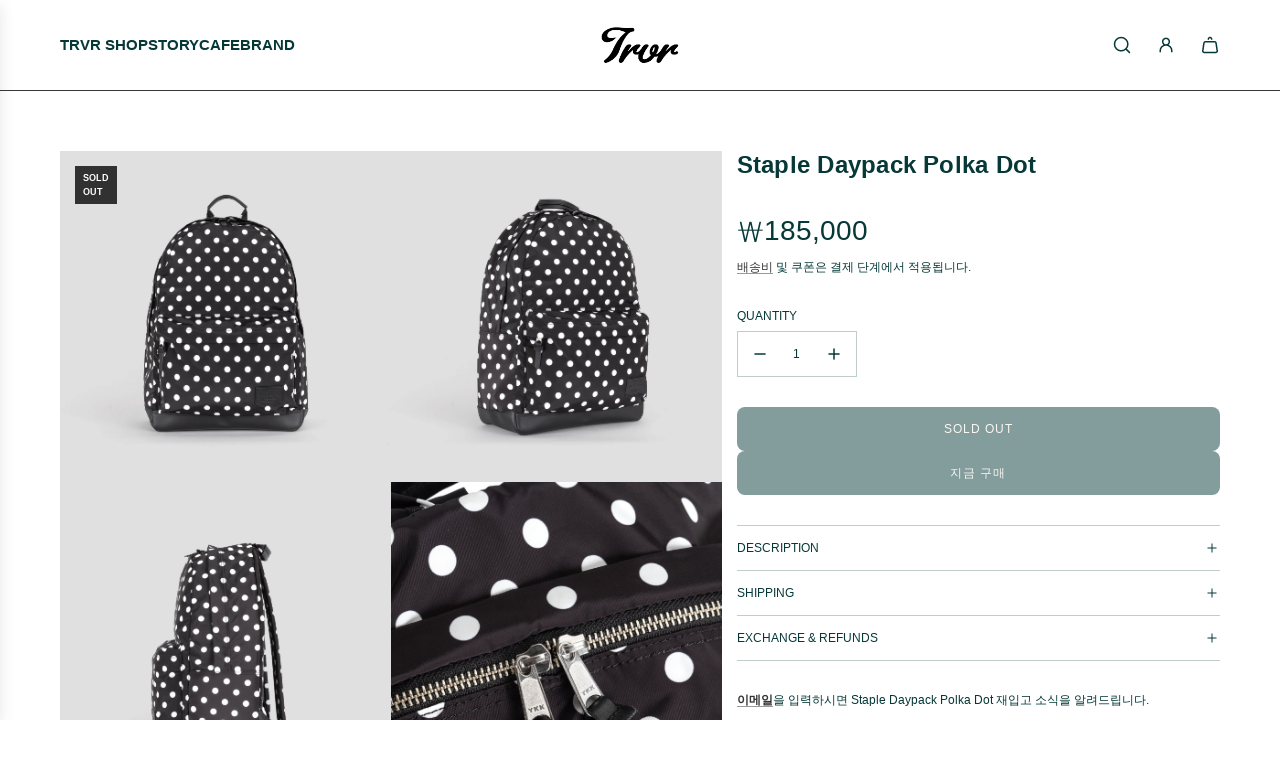

--- FILE ---
content_type: text/html; charset=utf-8
request_url: https://trvr.cc/collections/bag/products/staple-daypack-polka-dot
body_size: 32149
content:
<!doctype html>
<html class="no-js" lang="ko">
<head>
  <!-- Basic page needs ================================================== -->
  <meta charset="utf-8"><meta http-equiv="X-UA-Compatible" content="IE=edge"><link href="//trvr.cc/cdn/shop/t/12/assets/swiper-bundle.min.css?v=127370101718424465871736819540" rel="stylesheet" type="text/css" media="all" />
  <link href="//trvr.cc/cdn/shop/t/12/assets/photoswipe.min.css?v=165459975419098386681736819542" rel="stylesheet" type="text/css" media="all" />
  <link href="//trvr.cc/cdn/shop/t/12/assets/theme.min.css?v=44715405007005808941736819542" rel="stylesheet" type="text/css" media="all" />
  <link href="//trvr.cc/cdn/shop/t/12/assets/custom.css?v=102493421877365237651736819540" rel="stylesheet" type="text/css" media="all" />

  
    <link rel="shortcut icon" href="//trvr.cc/cdn/shop/files/Favicon.jpg?crop=center&height=180&v=1700196462&width=180" type="image/png">
    <link rel="apple-touch-icon" sizes="180x180" href="//trvr.cc/cdn/shop/files/Favicon.jpg?crop=center&height=180&v=1700196462&width=180">
    <link rel="apple-touch-icon-precomposed" sizes="180x180" href="//trvr.cc/cdn/shop/files/Favicon.jpg?crop=center&height=180&v=1700196462&width=180">
    <link rel="icon" type="image/png" sizes="32x32" href="//trvr.cc/cdn/shop/files/Favicon.jpg?crop=center&height=32&v=1700196462&width=32">
    <link rel="icon" type="image/png" sizes="194x194" href="//trvr.cc/cdn/shop/files/Favicon.jpg?crop=center&height=194&v=1700196462&width=194">
    <link rel="icon" type="image/png" sizes="192x192" href="//trvr.cc/cdn/shop/files/Favicon.jpg?crop=center&height=192&v=1700196462&width=192">
    <link rel="icon" type="image/png" sizes="16x16" href="//trvr.cc/cdn/shop/files/Favicon.jpg?crop=center&height=16&v=1700196462&width=16">
  
<!-- Title and description ================================================== -->
  <title>
    Staple Daypack Polka Dot &ndash; TRVR
  </title>

  
    <meta name="description" content="가장 기본적이고 우리의 삶과 가깝게 맞닿아 있는 것을 지향하는 Staple 시리즈 백팩입니다.   Features 스탠다드한 쉐입과 실루엣 도톰하고 광택감이 도는 나일론 원단 안감 배색 디테일 바닥과 핸들 가죽 디테일로 안정감과 균형 지퍼 오픈/클로징 여유로운 메인 수납 내부 후면 노트북 전용 포켓 내부 후면 유틸리티 포켓 내부 측면 매쉬 포켓 외부 전면 보조 포켓(내부 매쉬 포켓) 볼륨감 있는 어깨끈 길이 조절 웨빙스트랩 시그니처 가죽 라벨 Specifications Size  (cm) 가로 높이 깊이 OS 34 46 14.5 * 사이즈는 측정방법에 따라 1~3cm">
  

  <!-- Helpers ================================================== -->
  <!-- /snippets/social-meta-tags.liquid -->


<meta property="og:site_name" content="TRVR">
<meta property="og:url" content="https://trvr.cc/products/staple-daypack-polka-dot">
<meta property="og:title" content="Staple Daypack Polka Dot">
<meta property="og:type" content="product">
<meta property="og:description" content="가장 기본적이고 우리의 삶과 가깝게 맞닿아 있는 것을 지향하는 Staple 시리즈 백팩입니다.   Features 스탠다드한 쉐입과 실루엣 도톰하고 광택감이 도는 나일론 원단 안감 배색 디테일 바닥과 핸들 가죽 디테일로 안정감과 균형 지퍼 오픈/클로징 여유로운 메인 수납 내부 후면 노트북 전용 포켓 내부 후면 유틸리티 포켓 내부 측면 매쉬 포켓 외부 전면 보조 포켓(내부 매쉬 포켓) 볼륨감 있는 어깨끈 길이 조절 웨빙스트랩 시그니처 가죽 라벨 Specifications Size  (cm) 가로 높이 깊이 OS 34 46 14.5 * 사이즈는 측정방법에 따라 1~3cm">

  <meta property="og:price:amount" content="185,000">
  <meta property="og:price:currency" content="KRW">

<meta property="og:image" content="http://trvr.cc/cdn/shop/products/Daypack-PD-1.webp?v=1668747493"><meta property="og:image" content="http://trvr.cc/cdn/shop/products/Daypack-PD-2.webp?v=1668747495"><meta property="og:image" content="http://trvr.cc/cdn/shop/products/Daypack-PD-3.webp?v=1668747498">
<meta property="og:image:alt" content="Staple Daypack Polka Dot"><meta property="og:image:alt" content="Staple Daypack Polka Dot"><meta property="og:image:alt" content="Staple Daypack Polka Dot">
<meta property="og:image:secure_url" content="https://trvr.cc/cdn/shop/products/Daypack-PD-1.webp?v=1668747493"><meta property="og:image:secure_url" content="https://trvr.cc/cdn/shop/products/Daypack-PD-2.webp?v=1668747495"><meta property="og:image:secure_url" content="https://trvr.cc/cdn/shop/products/Daypack-PD-3.webp?v=1668747498">


<meta name="x:card" content="summary_large_image">
<meta name="x:title" content="Staple Daypack Polka Dot">
<meta name="x:description" content="가장 기본적이고 우리의 삶과 가깝게 맞닿아 있는 것을 지향하는 Staple 시리즈 백팩입니다.   Features 스탠다드한 쉐입과 실루엣 도톰하고 광택감이 도는 나일론 원단 안감 배색 디테일 바닥과 핸들 가죽 디테일로 안정감과 균형 지퍼 오픈/클로징 여유로운 메인 수납 내부 후면 노트북 전용 포켓 내부 후면 유틸리티 포켓 내부 측면 매쉬 포켓 외부 전면 보조 포켓(내부 매쉬 포켓) 볼륨감 있는 어깨끈 길이 조절 웨빙스트랩 시그니처 가죽 라벨 Specifications Size  (cm) 가로 높이 깊이 OS 34 46 14.5 * 사이즈는 측정방법에 따라 1~3cm">

  <link rel="canonical" href="https://trvr.cc/products/staple-daypack-polka-dot"/>
  <meta name="viewport" content="width=device-width, initial-scale=1, shrink-to-fit=no">
  <meta name="theme-color" content="#343434">

  <!-- CSS ================================================== -->
  <style>
/*============================================================================
  #Typography
==============================================================================*/











  



  



  








/*============================================================================
  #General Variables
==============================================================================*/

:root {

  --font-weight-normal: 400;
  --font-weight-bold: 700;
  --font-weight-header-bold: 700;

  --header-font-stack: Helvetica, Arial, sans-serif;
  --header-font-weight: 700;
  --header-font-style: normal;
  --header-text-size: 24;
  --header-text-size-px: 24px;
  --header-mobile-text-size-px: 22px;

  --header-font-case: uppercase;
  --header-font-size: 15;
  --header-font-size-px: 15px;

  --heading-spacing: 0.01em;
  --heading-line-height: 1.2;
  --heading-font-case: normal;
  --heading-font-stack: FontDrop;

  --body-font-stack: Helvetica, Arial, sans-serif;
  --body-font-weight: 400;
  --body-font-style: normal;

  --button-font-stack: Helvetica, Arial, sans-serif;
  --button-font-weight: 400;
  --button-font-style: normal;

  --label-font-stack: Helvetica, Arial, sans-serif;
  --label-font-weight: 400;
  --label-font-style: normal;
  --label-font-case: uppercase;
  --label-spacing: 0px;

  --navigation-font-stack: Helvetica, Arial, sans-serif;
  --navigation-font-weight: 700;
  --navigation-font-style: normal;
  --navigation-font-letter-spacing: 1;

  --base-font-size-int: 12;
  --base-font-size: 12px;

  --body-font-size-12-to-em: 1.0em;
  --body-font-size-16-to-em: 1.33em;
  --body-font-size-22-to-em: 1.83em;
  --body-font-size-28-to-em: 2.33em;
  --body-font-size-36-to-em: 3.0em;

  /* Heading Sizes */

  
  --h1-size: 30px;
  --h2-size: 24px;
  --h3-size: 21px;
  --h4-size: 18px;
  --h5-size: 16px;
  --h6-size: 16px;

  --sale-badge-color: #373737;
  --sold-out-badge-color: #323131;
  --custom-badge-color: #494949;
  --preorder-badge-color: #494949;
  --badge-font-color: #fff;

  --primary-btn-text-color: #f4efe6;
  --primary-btn-text-color-opacity50: rgba(244, 239, 230, 0.5);
  --primary-btn-bg-color: #073838;
  --primary-btn-bg-color-opacity50: rgba(7, 56, 56, 0.5);

  --button-text-case: uppercase;
  --button-font-size: 12;
  --button-font-size-px: 12px;
  --button-text-spacing-px: 1px;

  
    --text-line-clamp: none;
  

  
    --alt-btn-border-radius: 0.5rem;
  

  --text-color: #073838;
  --text-color-lighten5: #0a4f4f;
  --text-color-lighten70: #aff5f5;
  --text-color-transparent05: rgba(7, 56, 56, 0.05);
  --text-color-transparent10: rgba(7, 56, 56, 0.1);
  --text-color-transparent15: rgba(7, 56, 56, 0.15);
  --text-color-transparent25: rgba(7, 56, 56, 0.25);
  --text-color-transparent30: rgba(7, 56, 56, 0.3);
  --text-color-transparent40: rgba(7, 56, 56, 0.4);
  --text-color-transparent50: rgba(7, 56, 56, 0.5);
  --text-color-transparent5: rgba(7, 56, 56, 0.5);
  --text-color-transparent6: rgba(7, 56, 56, 0.6);
  --text-color-transparent7: rgba(7, 56, 56, 0.7);
  --text-color-transparent8: rgba(7, 56, 56, 0.8);

  
    --heading-xl-font-size: 24px;
    --heading-l-font-size: 22px;
    --subheading-font-size: 16px;
  

  
    --small-body-font-size: 12px;
  

  --link-color: #343434;
  --on-sale-color: #373737;

  --body-color: #fff;
  --body-color-darken10: #e6e6e6;
  --body-color-transparent00: rgba(255, 255, 255, 0);
  --body-color-transparent40: rgba(255, 255, 255, 0.4);
  --body-color-transparent50: rgba(255, 255, 255, 0.5);
  --body-color-transparent90: rgba(255, 255, 255, 0.9);

  --body-secondary-color: #f4efe6;
  --body-secondary-color-transparent00: rgba(244, 239, 230, 0);
  --body-secondary-color-darken05: #ece4d4;

  --color-primary-background: #fff;
  --color-primary-background-rgb: 255, 255, 255;
  --color-secondary-background: #f4efe6;

  --border-color: rgba(7, 56, 56, 0.25);
  --link-border-color: rgba(52, 52, 52, 0.5);
  --border-color-darken10: #010b0b;
  --view-in-space-button-background: #e8fcfc;

  --header-color: #fff;
  --header-color-darken5: #f2f2f2;

  --header-border-color: #373737;

  --announcement-text-size: 12px;
  --announcement-text-spacing: 2px;

  --logo-font-size: 15px;

  --overlay-header-text-color: #FFFFFF;
  --nav-text-color: #073838;
  --nav-text-color-transparent10: rgba(7, 56, 56, 0.1);
  --nav-text-color-transparent30: rgba(7, 56, 56, 0.3);
  --nav-text-hover: #757575;

  --color-scheme-light-background: #f1f1f1;
  --color-scheme-light-background-transparent40: rgba(241, 241, 241, 0.4);
  --color-scheme-light-background-transparent50: rgba(241, 241, 241, 0.5);
  --color-scheme-light-background-lighten5: #fefefe;
  --color-scheme-light-background-rgb: 241, 241, 241;
  --color-scheme-light-text: #343434;
  --color-scheme-light-text-transparent10: rgba(52, 52, 52, 0.1);
  --color-scheme-light-text-transparent25: rgba(52, 52, 52, 0.25);
  --color-scheme-light-text-transparent40: rgba(52, 52, 52, 0.4);
  --color-scheme-light-text-transparent50: rgba(52, 52, 52, 0.5);
  --color-scheme-light-text-transparent60: rgba(52, 52, 52, 0.6);

  --color-scheme-feature-background: #5e5e5e;
  --color-scheme-feature-background-transparent40: rgba(94, 94, 94, 0.4);
  --color-scheme-feature-background-transparent50: rgba(94, 94, 94, 0.5);
  --color-scheme-feature-background-lighten5: #6b6b6b;
  --color-scheme-feature-background-rgb: 94, 94, 94;
  --color-scheme-feature-text: #ffffff;
  --color-scheme-feature-text-transparent10: rgba(255, 255, 255, 0.1);
  --color-scheme-feature-text-transparent25: rgba(255, 255, 255, 0.25);
  --color-scheme-feature-text-transparent40: rgba(255, 255, 255, 0.4);
  --color-scheme-feature-text-transparent50: rgba(255, 255, 255, 0.5);
  --color-scheme-feature-text-transparent60: rgba(255, 255, 255, 0.6);

  --homepage-sections-accent-secondary-color-transparent60: rgba(255, 255, 255, 0.6);

  --color-scheme-dark-background: #333333;
  --color-scheme-dark-background-transparent40: rgba(51, 51, 51, 0.4);
  --color-scheme-dark-background-transparent50: rgba(51, 51, 51, 0.5);
  --color-scheme-dark-background-rgb: 51, 51, 51;
  --color-scheme-dark-text: #fff;
  --color-scheme-dark-text-transparent10: rgba(255, 255, 255, 0.1);
  --color-scheme-dark-text-transparent25: rgba(255, 255, 255, 0.25);
  --color-scheme-dark-text-transparent40: rgba(255, 255, 255, 0.4);
  --color-scheme-dark-text-transparent50: rgba(255, 255, 255, 0.5);
  --color-scheme-dark-text-transparent60: rgba(255, 255, 255, 0.6);

  --filter-bg-color: rgba(7, 56, 56, 0.1);

  --menu-drawer-color: #f8f8f8;
  --menu-drawer-color-darken5: #ebebeb;
  --menu-drawer-text-color: #323131;
  --menu-drawer-text-color-transparent10: rgba(50, 49, 49, 0.1);
  --menu-drawer-text-color-transparent30: rgba(50, 49, 49, 0.3);
  --menu-drawer-border-color: rgba(50, 49, 49, 0.25);
  --menu-drawer-text-hover-color: #757575;

  --cart-drawer-color: #f4f4f4;
  --cart-drawer-color-transparent50: rgba(244, 244, 244, 0.5);
  --cart-drawer-text-color: #323131;
  --cart-drawer-text-color-transparent10: rgba(50, 49, 49, 0.1);
  --cart-drawer-text-color-transparent25: rgba(50, 49, 49, 0.25);
  --cart-drawer-text-color-transparent40: rgba(50, 49, 49, 0.4);
  --cart-drawer-text-color-transparent50: rgba(50, 49, 49, 0.5);
  --cart-drawer-text-color-transparent70: rgba(50, 49, 49, 0.7);
  --cart-drawer-text-color-lighten10: #4c4a4a;
  --cart-drawer-border-color: rgba(50, 49, 49, 0.25);

  --success-color: #28a745;
  --error-color: #DC3545;
  --warning-color: #EB9247;

  /* Shop Pay Installments variables */
  --color-body: #f4efe6;
  --color-bg: #f4efe6;

  /* Checkbox */
  --checkbox-size: 16px;
  --inline-icon-size: 16px;
  --line-height-base: 1.6;
}
</style>

  <style data-shopify>
    *,
    *::before,
    *::after {
      box-sizing: inherit;
    }

    html {
      box-sizing: border-box;
      background-color: var(--body-color);
      height: 100%;
      margin: 0;
    }

    body {
      background-color: var(--body-color);
      min-height: 100%;
      margin: 0;
      display: grid;
      grid-template-rows: auto auto 1fr auto;
      grid-template-columns: 100%;
      overflow-x: hidden;
    }

    .sr-only {
      position: absolute;
      width: 1px;
      height: 1px;
      padding: 0;
      margin: -1px;
      overflow: hidden;
      clip: rect(0, 0, 0, 0);
      border: 0;
    }

    .sr-only-focusable:active, .sr-only-focusable:focus {
      position: static;
      width: auto;
      height: auto;
      margin: 0;
      overflow: visible;
      clip: auto;
    }
  </style>

  <!-- Header hook for plugins ================================================== -->
  <script>window.performance && window.performance.mark && window.performance.mark('shopify.content_for_header.start');</script><meta name="google-site-verification" content="mEHhkvgBRvliVzc7YmdV6RVscsxLeszcd3VdfQDXcJo">
<meta id="shopify-digital-wallet" name="shopify-digital-wallet" content="/55010656309/digital_wallets/dialog">
<link rel="alternate" type="application/json+oembed" href="https://trvr.cc/products/staple-daypack-polka-dot.oembed">
<script async="async" src="/checkouts/internal/preloads.js?locale=ko-KR"></script>
<script id="shopify-features" type="application/json">{"accessToken":"a1738b47547a53245e511b727061783d","betas":["rich-media-storefront-analytics"],"domain":"trvr.cc","predictiveSearch":false,"shopId":55010656309,"locale":"ko"}</script>
<script>var Shopify = Shopify || {};
Shopify.shop = "trvrstore.myshopify.com";
Shopify.locale = "ko";
Shopify.currency = {"active":"KRW","rate":"1.0"};
Shopify.country = "KR";
Shopify.theme = {"name":"24년 11월 작업중의 사본이 업데이트됨","id":137658040373,"schema_name":"Flow","schema_version":"39.6.1","theme_store_id":801,"role":"main"};
Shopify.theme.handle = "null";
Shopify.theme.style = {"id":null,"handle":null};
Shopify.cdnHost = "trvr.cc/cdn";
Shopify.routes = Shopify.routes || {};
Shopify.routes.root = "/";</script>
<script type="module">!function(o){(o.Shopify=o.Shopify||{}).modules=!0}(window);</script>
<script>!function(o){function n(){var o=[];function n(){o.push(Array.prototype.slice.apply(arguments))}return n.q=o,n}var t=o.Shopify=o.Shopify||{};t.loadFeatures=n(),t.autoloadFeatures=n()}(window);</script>
<script id="shop-js-analytics" type="application/json">{"pageType":"product"}</script>
<script defer="defer" async type="module" src="//trvr.cc/cdn/shopifycloud/shop-js/modules/v2/client.init-shop-cart-sync_rALoJYMG.ko.esm.js"></script>
<script defer="defer" async type="module" src="//trvr.cc/cdn/shopifycloud/shop-js/modules/v2/chunk.common_BXunr26_.esm.js"></script>
<script type="module">
  await import("//trvr.cc/cdn/shopifycloud/shop-js/modules/v2/client.init-shop-cart-sync_rALoJYMG.ko.esm.js");
await import("//trvr.cc/cdn/shopifycloud/shop-js/modules/v2/chunk.common_BXunr26_.esm.js");

  window.Shopify.SignInWithShop?.initShopCartSync?.({"fedCMEnabled":true,"windoidEnabled":true});

</script>
<script>(function() {
  var isLoaded = false;
  function asyncLoad() {
    if (isLoaded) return;
    isLoaded = true;
    var urls = ["https:\/\/static.returngo.ai\/master.returngo.ai\/returngo.min.js?shop=trvrstore.myshopify.com","https:\/\/cax.channel.io\/shopify\/plugins\/07ad3e7f-7efc-485b-89b9-4226cee4ed3a.js?shop=trvrstore.myshopify.com","https:\/\/cdn.shopify.com\/s\/files\/1\/0449\/2568\/1820\/t\/4\/assets\/booster_currency.js?v=1624978055\u0026shop=trvrstore.myshopify.com","https:\/\/cdn.shopify.com\/s\/files\/1\/0449\/2568\/1820\/t\/4\/assets\/booster_currency.js?v=1624978055\u0026shop=trvrstore.myshopify.com"];
    for (var i = 0; i < urls.length; i++) {
      var s = document.createElement('script');
      s.type = 'text/javascript';
      s.async = true;
      s.src = urls[i];
      var x = document.getElementsByTagName('script')[0];
      x.parentNode.insertBefore(s, x);
    }
  };
  if(window.attachEvent) {
    window.attachEvent('onload', asyncLoad);
  } else {
    window.addEventListener('load', asyncLoad, false);
  }
})();</script>
<script id="__st">var __st={"a":55010656309,"offset":32400,"reqid":"8b326aaf-0b9c-4a35-8b4c-9c8bb0ab8048-1762612948","pageurl":"trvr.cc\/collections\/bag\/products\/staple-daypack-polka-dot","u":"c9a49b8f54f4","p":"product","rtyp":"product","rid":7076443979829};</script>
<script>window.ShopifyPaypalV4VisibilityTracking = true;</script>
<script id="captcha-bootstrap">!function(){'use strict';const t='contact',e='account',n='new_comment',o=[[t,t],['blogs',n],['comments',n],[t,'customer']],c=[[e,'customer_login'],[e,'guest_login'],[e,'recover_customer_password'],[e,'create_customer']],r=t=>t.map((([t,e])=>`form[action*='/${t}']:not([data-nocaptcha='true']) input[name='form_type'][value='${e}']`)).join(','),a=t=>()=>t?[...document.querySelectorAll(t)].map((t=>t.form)):[];function s(){const t=[...o],e=r(t);return a(e)}const i='password',u='form_key',d=['recaptcha-v3-token','g-recaptcha-response','h-captcha-response',i],f=()=>{try{return window.sessionStorage}catch{return}},m='__shopify_v',_=t=>t.elements[u];function p(t,e,n=!1){try{const o=window.sessionStorage,c=JSON.parse(o.getItem(e)),{data:r}=function(t){const{data:e,action:n}=t;return t[m]||n?{data:e,action:n}:{data:t,action:n}}(c);for(const[e,n]of Object.entries(r))t.elements[e]&&(t.elements[e].value=n);n&&o.removeItem(e)}catch(o){console.error('form repopulation failed',{error:o})}}const l='form_type',E='cptcha';function T(t){t.dataset[E]=!0}const w=window,h=w.document,L='Shopify',v='ce_forms',y='captcha';let A=!1;((t,e)=>{const n=(g='f06e6c50-85a8-45c8-87d0-21a2b65856fe',I='https://cdn.shopify.com/shopifycloud/storefront-forms-hcaptcha/ce_storefront_forms_captcha_hcaptcha.v1.5.2.iife.js',D={infoText:'hCaptcha에 의해 보호됨',privacyText:'개인정보 보호',termsText:'약관'},(t,e,n)=>{const o=w[L][v],c=o.bindForm;if(c)return c(t,g,e,D).then(n);var r;o.q.push([[t,g,e,D],n]),r=I,A||(h.body.append(Object.assign(h.createElement('script'),{id:'captcha-provider',async:!0,src:r})),A=!0)});var g,I,D;w[L]=w[L]||{},w[L][v]=w[L][v]||{},w[L][v].q=[],w[L][y]=w[L][y]||{},w[L][y].protect=function(t,e){n(t,void 0,e),T(t)},Object.freeze(w[L][y]),function(t,e,n,w,h,L){const[v,y,A,g]=function(t,e,n){const i=e?o:[],u=t?c:[],d=[...i,...u],f=r(d),m=r(i),_=r(d.filter((([t,e])=>n.includes(e))));return[a(f),a(m),a(_),s()]}(w,h,L),I=t=>{const e=t.target;return e instanceof HTMLFormElement?e:e&&e.form},D=t=>v().includes(t);t.addEventListener('submit',(t=>{const e=I(t);if(!e)return;const n=D(e)&&!e.dataset.hcaptchaBound&&!e.dataset.recaptchaBound,o=_(e),c=g().includes(e)&&(!o||!o.value);(n||c)&&t.preventDefault(),c&&!n&&(function(t){try{if(!f())return;!function(t){const e=f();if(!e)return;const n=_(t);if(!n)return;const o=n.value;o&&e.removeItem(o)}(t);const e=Array.from(Array(32),(()=>Math.random().toString(36)[2])).join('');!function(t,e){_(t)||t.append(Object.assign(document.createElement('input'),{type:'hidden',name:u})),t.elements[u].value=e}(t,e),function(t,e){const n=f();if(!n)return;const o=[...t.querySelectorAll(`input[type='${i}']`)].map((({name:t})=>t)),c=[...d,...o],r={};for(const[a,s]of new FormData(t).entries())c.includes(a)||(r[a]=s);n.setItem(e,JSON.stringify({[m]:1,action:t.action,data:r}))}(t,e)}catch(e){console.error('failed to persist form',e)}}(e),e.submit())}));const S=(t,e)=>{t&&!t.dataset[E]&&(n(t,e.some((e=>e===t))),T(t))};for(const o of['focusin','change'])t.addEventListener(o,(t=>{const e=I(t);D(e)&&S(e,y())}));const B=e.get('form_key'),M=e.get(l),P=B&&M;t.addEventListener('DOMContentLoaded',(()=>{const t=y();if(P)for(const e of t)e.elements[l].value===M&&p(e,B);[...new Set([...A(),...v().filter((t=>'true'===t.dataset.shopifyCaptcha))])].forEach((e=>S(e,t)))}))}(h,new URLSearchParams(w.location.search),n,t,e,['guest_login'])})(!0,!0)}();</script>
<script integrity="sha256-52AcMU7V7pcBOXWImdc/TAGTFKeNjmkeM1Pvks/DTgc=" data-source-attribution="shopify.loadfeatures" defer="defer" src="//trvr.cc/cdn/shopifycloud/storefront/assets/storefront/load_feature-81c60534.js" crossorigin="anonymous"></script>
<script data-source-attribution="shopify.dynamic_checkout.dynamic.init">var Shopify=Shopify||{};Shopify.PaymentButton=Shopify.PaymentButton||{isStorefrontPortableWallets:!0,init:function(){window.Shopify.PaymentButton.init=function(){};var t=document.createElement("script");t.src="https://trvr.cc/cdn/shopifycloud/portable-wallets/latest/portable-wallets.ko.js",t.type="module",document.head.appendChild(t)}};
</script>
<script data-source-attribution="shopify.dynamic_checkout.buyer_consent">
  function portableWalletsHideBuyerConsent(e){var t=document.getElementById("shopify-buyer-consent"),n=document.getElementById("shopify-subscription-policy-button");t&&n&&(t.classList.add("hidden"),t.setAttribute("aria-hidden","true"),n.removeEventListener("click",e))}function portableWalletsShowBuyerConsent(e){var t=document.getElementById("shopify-buyer-consent"),n=document.getElementById("shopify-subscription-policy-button");t&&n&&(t.classList.remove("hidden"),t.removeAttribute("aria-hidden"),n.addEventListener("click",e))}window.Shopify?.PaymentButton&&(window.Shopify.PaymentButton.hideBuyerConsent=portableWalletsHideBuyerConsent,window.Shopify.PaymentButton.showBuyerConsent=portableWalletsShowBuyerConsent);
</script>
<script>
  function portableWalletsCleanup(e){e&&e.src&&console.error("Failed to load portable wallets script "+e.src);var t=document.querySelectorAll("shopify-accelerated-checkout .shopify-payment-button__skeleton, shopify-accelerated-checkout-cart .wallet-cart-button__skeleton"),e=document.getElementById("shopify-buyer-consent");for(let e=0;e<t.length;e++)t[e].remove();e&&e.remove()}function portableWalletsNotLoadedAsModule(e){e instanceof ErrorEvent&&"string"==typeof e.message&&e.message.includes("import.meta")&&"string"==typeof e.filename&&e.filename.includes("portable-wallets")&&(window.removeEventListener("error",portableWalletsNotLoadedAsModule),window.Shopify.PaymentButton.failedToLoad=e,"loading"===document.readyState?document.addEventListener("DOMContentLoaded",window.Shopify.PaymentButton.init):window.Shopify.PaymentButton.init())}window.addEventListener("error",portableWalletsNotLoadedAsModule);
</script>

<script type="module" src="https://trvr.cc/cdn/shopifycloud/portable-wallets/latest/portable-wallets.ko.js" onError="portableWalletsCleanup(this)" crossorigin="anonymous"></script>
<script nomodule>
  document.addEventListener("DOMContentLoaded", portableWalletsCleanup);
</script>

<link id="shopify-accelerated-checkout-styles" rel="stylesheet" media="screen" href="https://trvr.cc/cdn/shopifycloud/portable-wallets/latest/accelerated-checkout-backwards-compat.css" crossorigin="anonymous">
<style id="shopify-accelerated-checkout-cart">
        #shopify-buyer-consent {
  margin-top: 1em;
  display: inline-block;
  width: 100%;
}

#shopify-buyer-consent.hidden {
  display: none;
}

#shopify-subscription-policy-button {
  background: none;
  border: none;
  padding: 0;
  text-decoration: underline;
  font-size: inherit;
  cursor: pointer;
}

#shopify-subscription-policy-button::before {
  box-shadow: none;
}

      </style>

<script>window.performance && window.performance.mark && window.performance.mark('shopify.content_for_header.end');</script>

  <script defer src="//trvr.cc/cdn/shop/t/12/assets/eventBus.js?v=100401504747444416941736819540"></script>

  <script type="text/javascript">
		window.wetheme = {
			name: 'Flow',
			webcomponentRegistry: {
        registry: {},
				checkScriptLoaded: function(key) {
					return window.wetheme.webcomponentRegistry.registry[key] ? true : false
				},
        register: function(registration) {
            if(!window.wetheme.webcomponentRegistry.checkScriptLoaded(registration.key)) {
              window.wetheme.webcomponentRegistry.registry[registration.key] = registration
            }
        }
      }
    };
	</script>

  

  

  <script>document.documentElement.className = document.documentElement.className.replace('no-js', 'js');</script>
<link href="https://monorail-edge.shopifysvc.com" rel="dns-prefetch">
<script>(function(){if ("sendBeacon" in navigator && "performance" in window) {try {var session_token_from_headers = performance.getEntriesByType('navigation')[0].serverTiming.find(x => x.name == '_s').description;} catch {var session_token_from_headers = undefined;}var session_cookie_matches = document.cookie.match(/_shopify_s=([^;]*)/);var session_token_from_cookie = session_cookie_matches && session_cookie_matches.length === 2 ? session_cookie_matches[1] : "";var session_token = session_token_from_headers || session_token_from_cookie || "";function handle_abandonment_event(e) {var entries = performance.getEntries().filter(function(entry) {return /monorail-edge.shopifysvc.com/.test(entry.name);});if (!window.abandonment_tracked && entries.length === 0) {window.abandonment_tracked = true;var currentMs = Date.now();var navigation_start = performance.timing.navigationStart;var payload = {shop_id: 55010656309,url: window.location.href,navigation_start,duration: currentMs - navigation_start,session_token,page_type: "product"};window.navigator.sendBeacon("https://monorail-edge.shopifysvc.com/v1/produce", JSON.stringify({schema_id: "online_store_buyer_site_abandonment/1.1",payload: payload,metadata: {event_created_at_ms: currentMs,event_sent_at_ms: currentMs}}));}}window.addEventListener('pagehide', handle_abandonment_event);}}());</script>
<script id="web-pixels-manager-setup">(function e(e,d,r,n,o){if(void 0===o&&(o={}),!Boolean(null===(a=null===(i=window.Shopify)||void 0===i?void 0:i.analytics)||void 0===a?void 0:a.replayQueue)){var i,a;window.Shopify=window.Shopify||{};var t=window.Shopify;t.analytics=t.analytics||{};var s=t.analytics;s.replayQueue=[],s.publish=function(e,d,r){return s.replayQueue.push([e,d,r]),!0};try{self.performance.mark("wpm:start")}catch(e){}var l=function(){var e={modern:/Edge?\/(1{2}[4-9]|1[2-9]\d|[2-9]\d{2}|\d{4,})\.\d+(\.\d+|)|Firefox\/(1{2}[4-9]|1[2-9]\d|[2-9]\d{2}|\d{4,})\.\d+(\.\d+|)|Chrom(ium|e)\/(9{2}|\d{3,})\.\d+(\.\d+|)|(Maci|X1{2}).+ Version\/(15\.\d+|(1[6-9]|[2-9]\d|\d{3,})\.\d+)([,.]\d+|)( \(\w+\)|)( Mobile\/\w+|) Safari\/|Chrome.+OPR\/(9{2}|\d{3,})\.\d+\.\d+|(CPU[ +]OS|iPhone[ +]OS|CPU[ +]iPhone|CPU IPhone OS|CPU iPad OS)[ +]+(15[._]\d+|(1[6-9]|[2-9]\d|\d{3,})[._]\d+)([._]\d+|)|Android:?[ /-](13[3-9]|1[4-9]\d|[2-9]\d{2}|\d{4,})(\.\d+|)(\.\d+|)|Android.+Firefox\/(13[5-9]|1[4-9]\d|[2-9]\d{2}|\d{4,})\.\d+(\.\d+|)|Android.+Chrom(ium|e)\/(13[3-9]|1[4-9]\d|[2-9]\d{2}|\d{4,})\.\d+(\.\d+|)|SamsungBrowser\/([2-9]\d|\d{3,})\.\d+/,legacy:/Edge?\/(1[6-9]|[2-9]\d|\d{3,})\.\d+(\.\d+|)|Firefox\/(5[4-9]|[6-9]\d|\d{3,})\.\d+(\.\d+|)|Chrom(ium|e)\/(5[1-9]|[6-9]\d|\d{3,})\.\d+(\.\d+|)([\d.]+$|.*Safari\/(?![\d.]+ Edge\/[\d.]+$))|(Maci|X1{2}).+ Version\/(10\.\d+|(1[1-9]|[2-9]\d|\d{3,})\.\d+)([,.]\d+|)( \(\w+\)|)( Mobile\/\w+|) Safari\/|Chrome.+OPR\/(3[89]|[4-9]\d|\d{3,})\.\d+\.\d+|(CPU[ +]OS|iPhone[ +]OS|CPU[ +]iPhone|CPU IPhone OS|CPU iPad OS)[ +]+(10[._]\d+|(1[1-9]|[2-9]\d|\d{3,})[._]\d+)([._]\d+|)|Android:?[ /-](13[3-9]|1[4-9]\d|[2-9]\d{2}|\d{4,})(\.\d+|)(\.\d+|)|Mobile Safari.+OPR\/([89]\d|\d{3,})\.\d+\.\d+|Android.+Firefox\/(13[5-9]|1[4-9]\d|[2-9]\d{2}|\d{4,})\.\d+(\.\d+|)|Android.+Chrom(ium|e)\/(13[3-9]|1[4-9]\d|[2-9]\d{2}|\d{4,})\.\d+(\.\d+|)|Android.+(UC? ?Browser|UCWEB|U3)[ /]?(15\.([5-9]|\d{2,})|(1[6-9]|[2-9]\d|\d{3,})\.\d+)\.\d+|SamsungBrowser\/(5\.\d+|([6-9]|\d{2,})\.\d+)|Android.+MQ{2}Browser\/(14(\.(9|\d{2,})|)|(1[5-9]|[2-9]\d|\d{3,})(\.\d+|))(\.\d+|)|K[Aa][Ii]OS\/(3\.\d+|([4-9]|\d{2,})\.\d+)(\.\d+|)/},d=e.modern,r=e.legacy,n=navigator.userAgent;return n.match(d)?"modern":n.match(r)?"legacy":"unknown"}(),u="modern"===l?"modern":"legacy",c=(null!=n?n:{modern:"",legacy:""})[u],f=function(e){return[e.baseUrl,"/wpm","/b",e.hashVersion,"modern"===e.buildTarget?"m":"l",".js"].join("")}({baseUrl:d,hashVersion:r,buildTarget:u}),m=function(e){var d=e.version,r=e.bundleTarget,n=e.surface,o=e.pageUrl,i=e.monorailEndpoint;return{emit:function(e){var a=e.status,t=e.errorMsg,s=(new Date).getTime(),l=JSON.stringify({metadata:{event_sent_at_ms:s},events:[{schema_id:"web_pixels_manager_load/3.1",payload:{version:d,bundle_target:r,page_url:o,status:a,surface:n,error_msg:t},metadata:{event_created_at_ms:s}}]});if(!i)return console&&console.warn&&console.warn("[Web Pixels Manager] No Monorail endpoint provided, skipping logging."),!1;try{return self.navigator.sendBeacon.bind(self.navigator)(i,l)}catch(e){}var u=new XMLHttpRequest;try{return u.open("POST",i,!0),u.setRequestHeader("Content-Type","text/plain"),u.send(l),!0}catch(e){return console&&console.warn&&console.warn("[Web Pixels Manager] Got an unhandled error while logging to Monorail."),!1}}}}({version:r,bundleTarget:l,surface:e.surface,pageUrl:self.location.href,monorailEndpoint:e.monorailEndpoint});try{o.browserTarget=l,function(e){var d=e.src,r=e.async,n=void 0===r||r,o=e.onload,i=e.onerror,a=e.sri,t=e.scriptDataAttributes,s=void 0===t?{}:t,l=document.createElement("script"),u=document.querySelector("head"),c=document.querySelector("body");if(l.async=n,l.src=d,a&&(l.integrity=a,l.crossOrigin="anonymous"),s)for(var f in s)if(Object.prototype.hasOwnProperty.call(s,f))try{l.dataset[f]=s[f]}catch(e){}if(o&&l.addEventListener("load",o),i&&l.addEventListener("error",i),u)u.appendChild(l);else{if(!c)throw new Error("Did not find a head or body element to append the script");c.appendChild(l)}}({src:f,async:!0,onload:function(){if(!function(){var e,d;return Boolean(null===(d=null===(e=window.Shopify)||void 0===e?void 0:e.analytics)||void 0===d?void 0:d.initialized)}()){var d=window.webPixelsManager.init(e)||void 0;if(d){var r=window.Shopify.analytics;r.replayQueue.forEach((function(e){var r=e[0],n=e[1],o=e[2];d.publishCustomEvent(r,n,o)})),r.replayQueue=[],r.publish=d.publishCustomEvent,r.visitor=d.visitor,r.initialized=!0}}},onerror:function(){return m.emit({status:"failed",errorMsg:"".concat(f," has failed to load")})},sri:function(e){var d=/^sha384-[A-Za-z0-9+/=]+$/;return"string"==typeof e&&d.test(e)}(c)?c:"",scriptDataAttributes:o}),m.emit({status:"loading"})}catch(e){m.emit({status:"failed",errorMsg:(null==e?void 0:e.message)||"Unknown error"})}}})({shopId: 55010656309,storefrontBaseUrl: "https://trvr.cc",extensionsBaseUrl: "https://extensions.shopifycdn.com/cdn/shopifycloud/web-pixels-manager",monorailEndpoint: "https://monorail-edge.shopifysvc.com/unstable/produce_batch",surface: "storefront-renderer",enabledBetaFlags: ["2dca8a86"],webPixelsConfigList: [{"id":"753827893","configuration":"{\"config\":\"{\\\"pixel_id\\\":\\\"GT-KDZ49DZ9\\\",\\\"google_tag_ids\\\":[\\\"GT-KDZ49DZ9\\\"],\\\"target_country\\\":\\\"KR\\\",\\\"gtag_events\\\":[{\\\"type\\\":\\\"view_item\\\",\\\"action_label\\\":\\\"MC-4Z0LM3YKMM\\\"},{\\\"type\\\":\\\"purchase\\\",\\\"action_label\\\":\\\"MC-4Z0LM3YKMM\\\"},{\\\"type\\\":\\\"page_view\\\",\\\"action_label\\\":\\\"MC-4Z0LM3YKMM\\\"}],\\\"enable_monitoring_mode\\\":false}\"}","eventPayloadVersion":"v1","runtimeContext":"OPEN","scriptVersion":"b2a88bafab3e21179ed38636efcd8a93","type":"APP","apiClientId":1780363,"privacyPurposes":[],"dataSharingAdjustments":{"protectedCustomerApprovalScopes":["read_customer_address","read_customer_email","read_customer_name","read_customer_personal_data","read_customer_phone"]}},{"id":"shopify-app-pixel","configuration":"{}","eventPayloadVersion":"v1","runtimeContext":"STRICT","scriptVersion":"0450","apiClientId":"shopify-pixel","type":"APP","privacyPurposes":["ANALYTICS","MARKETING"]},{"id":"shopify-custom-pixel","eventPayloadVersion":"v1","runtimeContext":"LAX","scriptVersion":"0450","apiClientId":"shopify-pixel","type":"CUSTOM","privacyPurposes":["ANALYTICS","MARKETING"]}],isMerchantRequest: false,initData: {"shop":{"name":"TRVR","paymentSettings":{"currencyCode":"KRW"},"myshopifyDomain":"trvrstore.myshopify.com","countryCode":"KR","storefrontUrl":"https:\/\/trvr.cc"},"customer":null,"cart":null,"checkout":null,"productVariants":[{"price":{"amount":185000.0,"currencyCode":"KRW"},"product":{"title":"Staple Daypack Polka Dot","vendor":"TRVR","id":"7076443979829","untranslatedTitle":"Staple Daypack Polka Dot","url":"\/products\/staple-daypack-polka-dot","type":""},"id":"44107281694773","image":{"src":"\/\/trvr.cc\/cdn\/shop\/products\/Daypack-PD-1.webp?v=1668747493"},"sku":"30001437","title":"Default Title","untranslatedTitle":"Default Title"}],"purchasingCompany":null},},"https://trvr.cc/cdn","ae1676cfwd2530674p4253c800m34e853cb",{"modern":"","legacy":""},{"shopId":"55010656309","storefrontBaseUrl":"https:\/\/trvr.cc","extensionBaseUrl":"https:\/\/extensions.shopifycdn.com\/cdn\/shopifycloud\/web-pixels-manager","surface":"storefront-renderer","enabledBetaFlags":"[\"2dca8a86\"]","isMerchantRequest":"false","hashVersion":"ae1676cfwd2530674p4253c800m34e853cb","publish":"custom","events":"[[\"page_viewed\",{}],[\"product_viewed\",{\"productVariant\":{\"price\":{\"amount\":185000.0,\"currencyCode\":\"KRW\"},\"product\":{\"title\":\"Staple Daypack Polka Dot\",\"vendor\":\"TRVR\",\"id\":\"7076443979829\",\"untranslatedTitle\":\"Staple Daypack Polka Dot\",\"url\":\"\/products\/staple-daypack-polka-dot\",\"type\":\"\"},\"id\":\"44107281694773\",\"image\":{\"src\":\"\/\/trvr.cc\/cdn\/shop\/products\/Daypack-PD-1.webp?v=1668747493\"},\"sku\":\"30001437\",\"title\":\"Default Title\",\"untranslatedTitle\":\"Default Title\"}}]]"});</script><script>
  window.ShopifyAnalytics = window.ShopifyAnalytics || {};
  window.ShopifyAnalytics.meta = window.ShopifyAnalytics.meta || {};
  window.ShopifyAnalytics.meta.currency = 'KRW';
  var meta = {"product":{"id":7076443979829,"gid":"gid:\/\/shopify\/Product\/7076443979829","vendor":"TRVR","type":"","variants":[{"id":44107281694773,"price":18500000,"name":"Staple Daypack Polka Dot","public_title":null,"sku":"30001437"}],"remote":false},"page":{"pageType":"product","resourceType":"product","resourceId":7076443979829}};
  for (var attr in meta) {
    window.ShopifyAnalytics.meta[attr] = meta[attr];
  }
</script>
<script class="analytics">
  (function () {
    var customDocumentWrite = function(content) {
      var jquery = null;

      if (window.jQuery) {
        jquery = window.jQuery;
      } else if (window.Checkout && window.Checkout.$) {
        jquery = window.Checkout.$;
      }

      if (jquery) {
        jquery('body').append(content);
      }
    };

    var hasLoggedConversion = function(token) {
      if (token) {
        return document.cookie.indexOf('loggedConversion=' + token) !== -1;
      }
      return false;
    }

    var setCookieIfConversion = function(token) {
      if (token) {
        var twoMonthsFromNow = new Date(Date.now());
        twoMonthsFromNow.setMonth(twoMonthsFromNow.getMonth() + 2);

        document.cookie = 'loggedConversion=' + token + '; expires=' + twoMonthsFromNow;
      }
    }

    var trekkie = window.ShopifyAnalytics.lib = window.trekkie = window.trekkie || [];
    if (trekkie.integrations) {
      return;
    }
    trekkie.methods = [
      'identify',
      'page',
      'ready',
      'track',
      'trackForm',
      'trackLink'
    ];
    trekkie.factory = function(method) {
      return function() {
        var args = Array.prototype.slice.call(arguments);
        args.unshift(method);
        trekkie.push(args);
        return trekkie;
      };
    };
    for (var i = 0; i < trekkie.methods.length; i++) {
      var key = trekkie.methods[i];
      trekkie[key] = trekkie.factory(key);
    }
    trekkie.load = function(config) {
      trekkie.config = config || {};
      trekkie.config.initialDocumentCookie = document.cookie;
      var first = document.getElementsByTagName('script')[0];
      var script = document.createElement('script');
      script.type = 'text/javascript';
      script.onerror = function(e) {
        var scriptFallback = document.createElement('script');
        scriptFallback.type = 'text/javascript';
        scriptFallback.onerror = function(error) {
                var Monorail = {
      produce: function produce(monorailDomain, schemaId, payload) {
        var currentMs = new Date().getTime();
        var event = {
          schema_id: schemaId,
          payload: payload,
          metadata: {
            event_created_at_ms: currentMs,
            event_sent_at_ms: currentMs
          }
        };
        return Monorail.sendRequest("https://" + monorailDomain + "/v1/produce", JSON.stringify(event));
      },
      sendRequest: function sendRequest(endpointUrl, payload) {
        // Try the sendBeacon API
        if (window && window.navigator && typeof window.navigator.sendBeacon === 'function' && typeof window.Blob === 'function' && !Monorail.isIos12()) {
          var blobData = new window.Blob([payload], {
            type: 'text/plain'
          });

          if (window.navigator.sendBeacon(endpointUrl, blobData)) {
            return true;
          } // sendBeacon was not successful

        } // XHR beacon

        var xhr = new XMLHttpRequest();

        try {
          xhr.open('POST', endpointUrl);
          xhr.setRequestHeader('Content-Type', 'text/plain');
          xhr.send(payload);
        } catch (e) {
          console.log(e);
        }

        return false;
      },
      isIos12: function isIos12() {
        return window.navigator.userAgent.lastIndexOf('iPhone; CPU iPhone OS 12_') !== -1 || window.navigator.userAgent.lastIndexOf('iPad; CPU OS 12_') !== -1;
      }
    };
    Monorail.produce('monorail-edge.shopifysvc.com',
      'trekkie_storefront_load_errors/1.1',
      {shop_id: 55010656309,
      theme_id: 137658040373,
      app_name: "storefront",
      context_url: window.location.href,
      source_url: "//trvr.cc/cdn/s/trekkie.storefront.308893168db1679b4a9f8a086857af995740364f.min.js"});

        };
        scriptFallback.async = true;
        scriptFallback.src = '//trvr.cc/cdn/s/trekkie.storefront.308893168db1679b4a9f8a086857af995740364f.min.js';
        first.parentNode.insertBefore(scriptFallback, first);
      };
      script.async = true;
      script.src = '//trvr.cc/cdn/s/trekkie.storefront.308893168db1679b4a9f8a086857af995740364f.min.js';
      first.parentNode.insertBefore(script, first);
    };
    trekkie.load(
      {"Trekkie":{"appName":"storefront","development":false,"defaultAttributes":{"shopId":55010656309,"isMerchantRequest":null,"themeId":137658040373,"themeCityHash":"11507907218197672544","contentLanguage":"ko","currency":"KRW","eventMetadataId":"df6cd926-8163-48df-a477-682f447003fc"},"isServerSideCookieWritingEnabled":true,"monorailRegion":"shop_domain","enabledBetaFlags":["f0df213a"]},"Session Attribution":{},"S2S":{"facebookCapiEnabled":false,"source":"trekkie-storefront-renderer","apiClientId":580111}}
    );

    var loaded = false;
    trekkie.ready(function() {
      if (loaded) return;
      loaded = true;

      window.ShopifyAnalytics.lib = window.trekkie;

      var originalDocumentWrite = document.write;
      document.write = customDocumentWrite;
      try { window.ShopifyAnalytics.merchantGoogleAnalytics.call(this); } catch(error) {};
      document.write = originalDocumentWrite;

      window.ShopifyAnalytics.lib.page(null,{"pageType":"product","resourceType":"product","resourceId":7076443979829,"shopifyEmitted":true});

      var match = window.location.pathname.match(/checkouts\/(.+)\/(thank_you|post_purchase)/)
      var token = match? match[1]: undefined;
      if (!hasLoggedConversion(token)) {
        setCookieIfConversion(token);
        window.ShopifyAnalytics.lib.track("Viewed Product",{"currency":"KRW","variantId":44107281694773,"productId":7076443979829,"productGid":"gid:\/\/shopify\/Product\/7076443979829","name":"Staple Daypack Polka Dot","price":"185000","sku":"30001437","brand":"TRVR","variant":null,"category":"","nonInteraction":true,"remote":false},undefined,undefined,{"shopifyEmitted":true});
      window.ShopifyAnalytics.lib.track("monorail:\/\/trekkie_storefront_viewed_product\/1.1",{"currency":"KRW","variantId":44107281694773,"productId":7076443979829,"productGid":"gid:\/\/shopify\/Product\/7076443979829","name":"Staple Daypack Polka Dot","price":"185000","sku":"30001437","brand":"TRVR","variant":null,"category":"","nonInteraction":true,"remote":false,"referer":"https:\/\/trvr.cc\/collections\/bag\/products\/staple-daypack-polka-dot"});
      }
    });


        var eventsListenerScript = document.createElement('script');
        eventsListenerScript.async = true;
        eventsListenerScript.src = "//trvr.cc/cdn/shopifycloud/storefront/assets/shop_events_listener-3da45d37.js";
        document.getElementsByTagName('head')[0].appendChild(eventsListenerScript);

})();</script>
<script
  defer
  src="https://trvr.cc/cdn/shopifycloud/perf-kit/shopify-perf-kit-2.1.2.min.js"
  data-application="storefront-renderer"
  data-shop-id="55010656309"
  data-render-region="gcp-us-east1"
  data-page-type="product"
  data-theme-instance-id="137658040373"
  data-theme-name="Flow"
  data-theme-version="39.6.1"
  data-monorail-region="shop_domain"
  data-resource-timing-sampling-rate="10"
  data-shs="true"
  data-shs-beacon="true"
  data-shs-export-with-fetch="true"
  data-shs-logs-sample-rate="1"
></script>
</head>


<body id="staple-daypack-polka-dot" class="template-product animations-disabled images-aspect-ratio ">

  <noscript><link href="//trvr.cc/cdn/shop/t/12/assets/swiper-bundle.min.css?v=127370101718424465871736819540" rel="stylesheet" type="text/css" media="all" /></noscript>
  <noscript><link href="//trvr.cc/cdn/shop/t/12/assets/photoswipe.min.css?v=165459975419098386681736819542" rel="stylesheet" type="text/css" media="all" /></noscript>
  
  <noscript><link href="//trvr.cc/cdn/shop/t/12/assets/custom.css?v=102493421877365237651736819540" rel="stylesheet" type="text/css" media="all" /></noscript>

  
  <safe-load-scripts class="hidden">
    <script src="//trvr.cc/cdn/shop/t/12/assets/component-cart-quantity.js?v=9607346282266633731736819542" type="module" defer="defer" data-flow-load-key="component-cart-quantity"></script>
  </safe-load-scripts>
  <safe-load-scripts class="hidden">
    <script src="//trvr.cc/cdn/shop/t/12/assets/component-cart-update.js?v=38903525079000161031736819541" type="module" defer="defer" data-flow-load-key="component-cart-update"></script>
  </safe-load-scripts>
  

  
  
    <safe-load-scripts class="hidden">
      <script src="//trvr.cc/cdn/shop/t/12/assets/component-cart-drawer.js?v=65263691251320179841736819540" type="module" defer="defer" data-flow-load-key="component-cart-drawer"></script>
    </safe-load-scripts>
    <safe-load-scripts class="hidden">
      <script src="//trvr.cc/cdn/shop/t/12/assets/component-cart-update-modal.js?v=86464604851413727601736819541" type="module" defer="defer" data-flow-load-key="component-cart-update-modal"></script>
    </safe-load-scripts>
    
      <safe-load-scripts class="hidden">
        <script src="//trvr.cc/cdn/shop/t/12/assets/component-cart-recommendations.js?v=151411547966132855211736819541" type="module" defer="defer" data-flow-load-key="component-cart-recommendations"></script>
      </safe-load-scripts>
      
    

<cart-drawer
  aria-modal="true"
  role="dialog"
  aria-hidden="true"
  class="global-drawer"
  data-drawer-position="right"
>
  <span data-drawer-close class="global-drawer__overlay"></span>
  <div class="global-drawer__content">

    <header class="global-drawer__sticky-header">
      <button
        data-drawer-close
        type="button"
        aria-label="닫기"
        class="global-drawer__close"
      >
        <span class="fallback-text">닫기</span>
        




    <svg viewBox="0 0 20 20" fill="none" xmlns="http://www.w3.org/2000/svg" width="20" height="20"><path d="M5.63086 14.3692L10 10L14.3692 14.3692M14.3692 5.63086L9.99919 10L5.63086 5.63086" stroke="currentColor" stroke-width="1.5" stroke-linecap="round" stroke-linejoin="round"/></svg>
  
      </button>
      <div data-cart-dynamic-content="cart-header">
        <h3 class="cart-drawer__heading">Cart (0)</h3>
      </div>
    </header>

    <div
      class="global-drawer__body global-drawer__body--with-padding cart-drawer__body"
      data-cart-dynamic-content="cart-body"
      data-cart-scroll-element
    >
      <div class="global-drawer__body--content">
        

          <div class="cart-drawer__empty-container">
            
              <div class="cart-drawer__empty-message text-link-animated">Your cart is currently empty.</div>
            

            <div class="cart-drawer__empty-btn-container">
              
                <a class="btn dynamic-section-button--drawer-filled cart-drawer__empty-btn" href="/collections/all">상점으로 돌아가기</a>
              
            </div>
          </div>
        

        

        
      </div>
    </div>

    <div class="global-drawer__sticky-bottom" data-cart-dynamic-content="cart-footer">

      

    </div>
  </div>
</cart-drawer>
  

  
  <div class="right-drawer-vue">
  
  <wetheme-right-drawer
    search-url="/search/suggest.json"
    is-predictive="true"
    search-collections=""
    language-url="/"
  >
  </wetheme-right-drawer>
</div>
<script type="text/x-template" id="wetheme-right-drawer-template">
  <div>
    <transition name="drawer-right">
      <div :class="[type === 'shop-now' ? 'quick-view-drawer' : '']" class="drawer drawer--right drawer--cart" v-if="isOpen" ref="drawerRight">
        <div :class="[type === 'shop-now' || type === 'page' ? 'display-flex' : '', 'drawer__header', 'sitewide--title-wrapper']">
          <div class="drawer__close js-drawer-close">
            <button type="button" class="icon-fallback-text standalone-icon--wrapper" aria-label="닫기" ref="drawerClose" v-on:click="close">
              <span class="fallback-text">닫기</span>
              




    <svg viewBox="0 0 20 20" fill="none" xmlns="http://www.w3.org/2000/svg" width="20" height="20"><path d="M5.63086 14.3692L10 10L14.3692 14.3692M14.3692 5.63086L9.99919 10L5.63086 5.63086" stroke="currentColor" stroke-width="1.5" stroke-linecap="round" stroke-linejoin="round"/></svg>
  
            </button>
          </div>
          <input ref="drawerFocus" tabindex="-1" aria-hidden="true" class="sr-only" />
          <div :class="[type === 'shop-now' || type === 'page' ? 'remove-margin' : '', 'drawer__title', 'h2', 'true']">
            <span class="sr-only" v-if="type === 'shop-now'">Quick view</span>
            <span class="sr-only" v-if="type === 'page'">사이즈 가이드</span>
            <span v-if="type === 'search'">Search</span>
          </div>
        </div>

        

        <div id="ShopNowContainer" v-if="type === 'shop-now'" 
          
        >
          <div ref="shopNowContent"></div>
        </div>

        <div id="SearchContainer" v-if="type === 'search'">
          <div class="search-drawer">
            <div class="input-group">
              <span class="input-group-btn">
                <button aria-label="Search" type="submit" class="search-input--btn icon-fallback-text standalone-icon--wrapper" v-on:click="onSearchSubmit" tabindex="0">
                  




    <svg viewBox="0 0 20 20" fill="none" xmlns="http://www.w3.org/2000/svg" width="20" height="20"><path d="M14.1667 14.1667L17.5 17.5M2.5 9.16667C2.5 10.9348 3.20238 12.6305 4.45262 13.8807C5.70286 15.131 7.39856 15.8333 9.16667 15.8333C10.9348 15.8333 12.6305 15.131 13.8807 13.8807C15.131 12.6305 15.8333 10.9348 15.8333 9.16667C15.8333 7.39856 15.131 5.70286 13.8807 4.45262C12.6305 3.20238 10.9348 2.5 9.16667 2.5C7.39856 2.5 5.70286 3.20238 4.45262 4.45262C3.20238 5.70286 2.5 7.39856 2.5 9.16667Z" stroke="currentColor" stroke-width="1.5" stroke-linecap="round" stroke-linejoin="round"/></svg>
  
                  <span class="fallback-text">Search</span>
                </button>
              </span>
              <div class="search-input-group">
                <input
                  type="search" name="q" id="search-input" placeholder="Search our store"
                  class="input-group-field" aria-label="Search our store" autocomplete="off" autocorrect="off" spellcheck="false" ref="searchText"
                  v-model="searchQuery" @keydown.enter="onSearchSubmit"
                />
                <button type="button" aria-label="Clear" class="search-drawer--clear icon-fallback-text standalone-icon--wrapper" v-if="searchQuery.length > 0" v-on:click="clearSearchInput">
                  <span class="fallback-text">Clear</span>
                  




    <svg viewBox="0 0 20 20" fill="none" xmlns="http://www.w3.org/2000/svg" width="20" height="20"><path d="M5.63086 14.3692L10 10L14.3692 14.3692M14.3692 5.63086L9.99919 10L5.63086 5.63086" stroke="currentColor" stroke-width="1.5" stroke-linecap="round" stroke-linejoin="round"/></svg>
  
                </button>
              </div>
            </div>
            <div class="wrapper-padded">
              <div id="search-results" class="grid-uniform">
                <div v-if="searching" class="search-loading standalone-icon--wrapper loading-state-icon">
                  




    <svg viewBox="0 0 25 24" fill="none" xmlns="http://www.w3.org/2000/svg" width="20" height="20" class="spin flex-full"> <g clip-path="url(#clip0_3605_47041)"> <path d="M12.5 23C6.42487 23 1.5 18.0751 1.5 12C1.5 5.92487 6.42487 1 12.5 1C18.5751 1 23.5 5.92487 23.5 12C23.5 15.1767 22.1534 18.0388 20 20.0468" stroke="currentColor" stroke-width="1.5" stroke-linecap="round"/></g><defs><clipPath id="clip0_3605_47041"><rect width="24" height="24" fill="none" transform="translate(0.5)"/></clipPath></defs></svg>
  <span class="sr-only">loading...</span>
                </div>
                <div v-text="searchSummary" v-if="!searching"></div>
                <div class="search-results__meta top" v-if="searchHasResults">
                  <div class="search-results__meta-view-all"><span id="search-show-more" class="search-show-more--btn"><a v-bind:href="searchPageUrlWithQuery">View all results</a></span></div>
                </div>
                <div class="" v-for="group in searchGroups" v-if="!searching">
                  <h2 v-text="group.name" v-if="group.results.length"></h2>
                  <div class="indiv-search-listing-grid" v-for="result in group.results">
                    <div class="grid">
                      <div class="grid__item large--one-fifth live-search--image" v-if="result.featured_image"><a v-bind:href="`${result.url}`" v-bind:title="result.title">
                          <span v-if="result.featured_image.url">
                            <img
                              class="theme-img" 
                              loading="lazy"
                              v-bind:src="result.featured_image.url"
                              v-bind:alt="result.featured_image.alt"
                            />
                          </span>
                        </a>
                      </div>
                      <div class="grid__item line-search-content" :class="(result.image || result.featured_image) ? 'large--four-fifths' : 'large--one-whole'">
                        
                        <h5>
                          <a v-bind:href="`${result.url}`" v-html="result.title ? result.title : result.styled_text"></a>
                        </h5>
                        <div v-if="!result.available && group.name == 'Products'">Sold out</div>
                        
                        <div v-if="result.price" v-html="result.price"></div>
                        
                      </div>
                    </div>
                    <span class="search-drawer-separator" v-if="group.results.length"><hr /></span>
                  </div>
                </div>
                <div class="search-results__meta bottom" v-if="searchHasResults">
                  <div class="search-results__meta-view-all"><span id="search-show-more" class="search-show-more--btn"><a v-bind:href="searchPageUrlWithQuery">View all results</a></span></div>
                </div>
              </div>
            </div>
          </div>
        </div>

        <div id="PageContainer" v-if="type === 'page'">
          <div ref="pageContent"></div>
        </div>
      </div>
    </transition>
  </div>
</script>


  <div id="DrawerOverlay" class="drawer-overlay"></div>
  <div id="ThemeModal" class="theme-modal width--narrow wrapper-spacing--h"></div>

  <div 
    id="PageContainer" 
    data-editor-open="false" 
    data-cart-action="go_to_or_open_cart" 
    data-cart-type="drawer" 
    data-language-url="/" 
    data-show-currency-code="false"
    data-currency-code="KRW</span>"
  >
    <div class="no-js disclaimer">
      <p>This store requires javascript to be enabled for some features to work correctly.</p>
    </div>

    <!-- BEGIN sections: header-group -->
<div id="shopify-section-sections--17453299728437__header" class="shopify-section shopify-section-group-header-group header-section">

<link href="//trvr.cc/cdn/shop/t/12/assets/component-mobile-menu.min.css?v=139765556599235586191736819542" rel="stylesheet" type="text/css" media="all" />




























<noscript>
  
  <ul class="no-js-mobile-menu nav-link-animated">
  
    
      <li>
        <a href="/collections/trvr">TRVR SHOP</a>
        <ul>
          
            
              <li>
                <a href="/collections/bag">BAGS</a>
                <ul>
                  
                    <li>
                      <a href="/collections/backpack">BACKPACK</a>
                    </li>
                  
                    <li>
                      <a href="/collections/totebag">TOTE BAG</a>
                    </li>
                  
                    <li>
                      <a href="/collections/shoulder-bag">SHOULDER BAG</a>
                    </li>
                  
                    <li>
                      <a href="/collections/pouch">POUCH</a>
                    </li>
                  
                </ul>
              </li>
            
          
            
              <li>
                <a href="/collections/clothes">CLOTHES</a>
                <ul>
                  
                    <li>
                      <a href="/collections/outwear">OUTWEAR</a>
                    </li>
                  
                    <li>
                      <a href="/collections/top-1">TOP</a>
                    </li>
                  
                    <li>
                      <a href="/collections/bottom">BOTTOM</a>
                    </li>
                  
                    <li>
                      <a href="/collections/apron">APRON</a>
                    </li>
                  
                </ul>
              </li>
            
          
            
              <li>
                <a href="/collections/hat">HAT</a>
                <ul>
                  
                    <li>
                      <a href="/collections/ball-cap">BALL CAP</a>
                    </li>
                  
                    <li>
                      <a href="/collections/hat_etc">ETC</a>
                    </li>
                  
                </ul>
              </li>
            
          
            
              <li>
                <a href="/collections/goods">GOODS</a>
                <ul>
                  
                    <li>
                      <a href="/collections/belt">BELT</a>
                    </li>
                  
                    <li>
                      <a href="/collections/pouch">POUCH</a>
                    </li>
                  
                    <li>
                      <a href="/collections/wallet">WALLET</a>
                    </li>
                  
                    <li>
                      <a href="/collections/furniture">ETC</a>
                    </li>
                  
                </ul>
              </li>
            
          
        </ul>
      </li>
    
  
    
      <li>
        <a href="#">STORY</a>
        <ul>
          
            
              <li>
                <a href="/blogs/story">WAY TO</a>
              </li>
            
          
            
              <li>
                <a href="/blogs/people">PEOPLE</a>
              </li>
            
          
            
              <li>
                <a href="/blogs/travel">TRAVELING</a>
              </li>
            
          
        </ul>
      </li>
    
  
    
      <li>
        <a href="/pages/cafe">CAFE</a>
      </li>
    
  
    
      <li>
        <a href="/pages/brand-about">BRAND</a>
      </li>
    
  
</ul>
</noscript>

<style data-shopify>
  .default-menu-drawer-text-color {
    color: var(--menu-drawer-text-color);
  }

  
</style>

<div
  class="header-section--wrapper"
  data-wetheme-section-type="header"
  data-wetheme-section-id="sections--17453299728437__header"
  data-header-sticky="true"
  data-header-overlay="false"
>
  <div id="NavDrawerOverlay" class="drawer-overlay"></div>
  <div id="NavDrawer" class="drawer drawer--left">

    <div class="mobile-nav-grid-container">
      <div class="mobile-nav__logo-title">
        <div class="mobile-nav__logo-title--inner">
          <a class="mobile-menu--close-btn standalone-icon--wrapper" aria-label="Close menu" role="button">
            




    <svg viewBox="0 0 20 20" fill="none" xmlns="http://www.w3.org/2000/svg" width="20" height="20"><path d="M5.63086 14.3692L10 10L14.3692 14.3692M14.3692 5.63086L9.99919 10L5.63086 5.63086" stroke="currentColor" stroke-width="1.5" stroke-linecap="round" stroke-linejoin="round"/></svg>
  
          </a>
        </div>
      </div>

      <!-- begin mobile-nav -->
      <ul class="mobile-nav mobile-nav--main">
        
        
          
          
            <li class="mobile-nav__item top-level mega-menu--mobile" aria-haspopup="true">
              <div class="mobile-nav__has-sublist">
                <a href="/collections/trvr" class="mobile-nav__link">TRVR SHOP</a>
                <div class="mobile-nav__toggle">
                  <button type="button" class="icon-fallback-text mobile-nav__toggle-open standalone-icon--wrapper touch-target icon-no-padding" aria-label="See more">
                    




    <svg viewBox="0 0 20 20" fill="none" xmlns="http://www.w3.org/2000/svg" width="16" height="16" aria-hidden="true"><path d="M5.5 7.5L10.5 12.5L15.5 7.5" stroke="currentColor" stroke-width="1.5" stroke-linecap="round" stroke-linejoin="round"/></svg>
  
                  </button>
                  <button type="button" class="icon-fallback-text mobile-nav__toggle-close standalone-icon--wrapper touch-target icon-no-padding" aria-label="Close menu">
                    




    <svg viewBox="0 0 20 20" fill="none" xmlns="http://www.w3.org/2000/svg" width="16" height="16" aria-hidden="true"><path d="M5.5 12.5L10.5 7.5L15.5 12.5" stroke="currentColor" stroke-width="1.5" stroke-linecap="round" stroke-linejoin="round"/></svg>  
  
                  </button>
                </div>
              </div>
              <ul class="mobile-nav__sublist">
                
                  
                    <li class="mobile-nav__item  mobile-nav__item--active">
                      <div class="mobile-nav__has-sublist">
                        <a href="/collections/bag" class="mobile-nav__link">BAGS</a>
                        <div class="mobile-nav__toggle">
                          <button type="button" class="icon-fallback-text mobile-nav__toggle-open standalone-icon--wrapper touch-target icon-no-padding" name="See more">
                            




    <svg viewBox="0 0 20 20" fill="none" xmlns="http://www.w3.org/2000/svg" width="16" height="16" aria-hidden="true"><path d="M5.5 7.5L10.5 12.5L15.5 7.5" stroke="currentColor" stroke-width="1.5" stroke-linecap="round" stroke-linejoin="round"/></svg>
  
                            <span class="fallback-text">See more</span>
                          </button>
                          <button type="button" class="icon-fallback-text mobile-nav__toggle-close standalone-icon--wrapper touch-target icon-no-padding" name="Close menu">
                            




    <svg viewBox="0 0 20 20" fill="none" xmlns="http://www.w3.org/2000/svg" width="16" height="16" aria-hidden="true"><path d="M5.5 12.5L10.5 7.5L15.5 12.5" stroke="currentColor" stroke-width="1.5" stroke-linecap="round" stroke-linejoin="round"/></svg>  
  
                            <span class="fallback-text">Close menu</span>
                          </button>
                        </div>
                      </div>
                      <ul class="mobile-nav__sublist">
                        
                          <li class="mobile-nav__item">
                            <a href="/collections/backpack" class="mobile-nav__link">BACKPACK</a>
                          </li>
                        
                          <li class="mobile-nav__item">
                            <a href="/collections/totebag" class="mobile-nav__link">TOTE BAG</a>
                          </li>
                        
                          <li class="mobile-nav__item">
                            <a href="/collections/shoulder-bag" class="mobile-nav__link">SHOULDER BAG</a>
                          </li>
                        
                          <li class="mobile-nav__item">
                            <a href="/collections/pouch" class="mobile-nav__link">POUCH</a>
                          </li>
                        
                      </ul>
                    </li>
                  
                
                  
                    <li class="mobile-nav__item ">
                      <div class="mobile-nav__has-sublist">
                        <a href="/collections/clothes" class="mobile-nav__link">CLOTHES</a>
                        <div class="mobile-nav__toggle">
                          <button type="button" class="icon-fallback-text mobile-nav__toggle-open standalone-icon--wrapper touch-target icon-no-padding" name="See more">
                            




    <svg viewBox="0 0 20 20" fill="none" xmlns="http://www.w3.org/2000/svg" width="16" height="16" aria-hidden="true"><path d="M5.5 7.5L10.5 12.5L15.5 7.5" stroke="currentColor" stroke-width="1.5" stroke-linecap="round" stroke-linejoin="round"/></svg>
  
                            <span class="fallback-text">See more</span>
                          </button>
                          <button type="button" class="icon-fallback-text mobile-nav__toggle-close standalone-icon--wrapper touch-target icon-no-padding" name="Close menu">
                            




    <svg viewBox="0 0 20 20" fill="none" xmlns="http://www.w3.org/2000/svg" width="16" height="16" aria-hidden="true"><path d="M5.5 12.5L10.5 7.5L15.5 12.5" stroke="currentColor" stroke-width="1.5" stroke-linecap="round" stroke-linejoin="round"/></svg>  
  
                            <span class="fallback-text">Close menu</span>
                          </button>
                        </div>
                      </div>
                      <ul class="mobile-nav__sublist">
                        
                          <li class="mobile-nav__item">
                            <a href="/collections/outwear" class="mobile-nav__link">OUTWEAR</a>
                          </li>
                        
                          <li class="mobile-nav__item">
                            <a href="/collections/top-1" class="mobile-nav__link">TOP</a>
                          </li>
                        
                          <li class="mobile-nav__item">
                            <a href="/collections/bottom" class="mobile-nav__link">BOTTOM</a>
                          </li>
                        
                          <li class="mobile-nav__item">
                            <a href="/collections/apron" class="mobile-nav__link">APRON</a>
                          </li>
                        
                      </ul>
                    </li>
                  
                
                  
                    <li class="mobile-nav__item ">
                      <div class="mobile-nav__has-sublist">
                        <a href="/collections/hat" class="mobile-nav__link">HAT</a>
                        <div class="mobile-nav__toggle">
                          <button type="button" class="icon-fallback-text mobile-nav__toggle-open standalone-icon--wrapper touch-target icon-no-padding" name="See more">
                            




    <svg viewBox="0 0 20 20" fill="none" xmlns="http://www.w3.org/2000/svg" width="16" height="16" aria-hidden="true"><path d="M5.5 7.5L10.5 12.5L15.5 7.5" stroke="currentColor" stroke-width="1.5" stroke-linecap="round" stroke-linejoin="round"/></svg>
  
                            <span class="fallback-text">See more</span>
                          </button>
                          <button type="button" class="icon-fallback-text mobile-nav__toggle-close standalone-icon--wrapper touch-target icon-no-padding" name="Close menu">
                            




    <svg viewBox="0 0 20 20" fill="none" xmlns="http://www.w3.org/2000/svg" width="16" height="16" aria-hidden="true"><path d="M5.5 12.5L10.5 7.5L15.5 12.5" stroke="currentColor" stroke-width="1.5" stroke-linecap="round" stroke-linejoin="round"/></svg>  
  
                            <span class="fallback-text">Close menu</span>
                          </button>
                        </div>
                      </div>
                      <ul class="mobile-nav__sublist">
                        
                          <li class="mobile-nav__item">
                            <a href="/collections/ball-cap" class="mobile-nav__link">BALL CAP</a>
                          </li>
                        
                          <li class="mobile-nav__item">
                            <a href="/collections/hat_etc" class="mobile-nav__link">ETC</a>
                          </li>
                        
                      </ul>
                    </li>
                  
                
                  
                    <li class="mobile-nav__item ">
                      <div class="mobile-nav__has-sublist">
                        <a href="/collections/goods" class="mobile-nav__link">GOODS</a>
                        <div class="mobile-nav__toggle">
                          <button type="button" class="icon-fallback-text mobile-nav__toggle-open standalone-icon--wrapper touch-target icon-no-padding" name="See more">
                            




    <svg viewBox="0 0 20 20" fill="none" xmlns="http://www.w3.org/2000/svg" width="16" height="16" aria-hidden="true"><path d="M5.5 7.5L10.5 12.5L15.5 7.5" stroke="currentColor" stroke-width="1.5" stroke-linecap="round" stroke-linejoin="round"/></svg>
  
                            <span class="fallback-text">See more</span>
                          </button>
                          <button type="button" class="icon-fallback-text mobile-nav__toggle-close standalone-icon--wrapper touch-target icon-no-padding" name="Close menu">
                            




    <svg viewBox="0 0 20 20" fill="none" xmlns="http://www.w3.org/2000/svg" width="16" height="16" aria-hidden="true"><path d="M5.5 12.5L10.5 7.5L15.5 12.5" stroke="currentColor" stroke-width="1.5" stroke-linecap="round" stroke-linejoin="round"/></svg>  
  
                            <span class="fallback-text">Close menu</span>
                          </button>
                        </div>
                      </div>
                      <ul class="mobile-nav__sublist">
                        
                          <li class="mobile-nav__item">
                            <a href="/collections/belt" class="mobile-nav__link">BELT</a>
                          </li>
                        
                          <li class="mobile-nav__item">
                            <a href="/collections/pouch" class="mobile-nav__link">POUCH</a>
                          </li>
                        
                          <li class="mobile-nav__item">
                            <a href="/collections/wallet" class="mobile-nav__link">WALLET</a>
                          </li>
                        
                          <li class="mobile-nav__item">
                            <a href="/collections/furniture" class="mobile-nav__link">ETC</a>
                          </li>
                        
                      </ul>
                    </li>
                  
                

                
                  <ul class="mobile-promo--block">
                    
  
                      

                      <style data-shopify>
                        .block-id-73a220c0-f3bd-4fda-9087-2507c2bd01a7 .overlay-text-on-image-promo-1 {
                          color: #073838 !important;
                        }

                        .block-id-73a220c0-f3bd-4fda-9087-2507c2bd01a7 .overlay-text-on-image-promo-2 {
                          color: #ffffff !important;
                        }
                      </style>
  
                      
                        
                          


<li class="mega-menu-promo-card mobile-nav__item block-id-73a220c0-f3bd-4fda-9087-2507c2bd01a7" >
  <div class="inner mega-menu--image-wrapper">
    <div class="mega-menu-promo">

      <a class="mega-menu-promo-wrapper nav-link-animated--custom"href='/collections/cap' tabindex='0' aria-label=' BALL CAP TRVR'>

        <div class="mega-menu-promo-image mega-menu-aspect-ratio aspect-ratio--square">
          










<div class="responsive-image-wrapper" style="">

<noscript aria-hidden="true">
  <img
    
    class="theme-img "
    
      src="//trvr.cc/cdn/shop/files/24_LNT-NAVY2.jpg?crop=center&height=1000&v=1723188221&width=1000"
    
    
      alt=""
    
    style='max-width: '1080px; tabindex='-1' 
    style="object-fit:cover;object-position:50.0% 50.0%!important;"
    loading="lazy"
  />
</noscript>

<img
  loading="lazy"
  class="theme-img  js"
  style=" object-fit:cover;object-position:50.0% 50.0%!important;"
  
    alt=""
  
  style='max-width: '1080px; tabindex='-1' 
  width="1080"
  height="1080"
  srcset="//trvr.cc/cdn/shop/files/24_LNT-NAVY2.jpg?v=1723188221&width=550 550w,//trvr.cc/cdn/shop/files/24_LNT-NAVY2.jpg?v=1723188221&width=750 750w,//trvr.cc/cdn/shop/files/24_LNT-NAVY2.jpg?v=1723188221&width=1080 1080w"
  sizes="(min-width: 2000px) 1000px, (min-width: 1445px) calc(100vw / 2), (min-width: 1200px) calc(100vw / 1.75), (min-width: 1000px) calc(100vw / 1.5), (min-width: 750px) calc(100vw / 3), 100vw"
  src="//trvr.cc/cdn/shop/files/24_LNT-NAVY2.jpg?v=1723188221&width=1445"
/>

</div>

        </div>

        
          

<div class="mega-menu-promo-text--wrapper">

  <div class="mega-menu-promo-text">
    
      <span class="mega-menu-promo-text-content">
        <span class="h4 mega-menu-promo-title promo-text animated-link--item" style='color: #073838;'>BALL CAP</span>
      </span>
    
    
      <span class="mega-menu-promo-text-content">
        <span class="h5 mega-menu-promo-subtitle promo-text" style='color: #073838;'>TRVR</span>
      </span>
    
  </div>

</div>

        
    
      </a>

      
    </div>
  </div>
</li>

                        
                          
                        
                          


<li class="mega-menu-promo-card mobile-nav__item block-id-73a220c0-f3bd-4fda-9087-2507c2bd01a7" >
  <div class="inner mega-menu--image-wrapper">
    <div class="mega-menu-promo">

      <a class="mega-menu-promo-wrapper nav-link-animated--custom"href='/products/staple-travel-brief-bag-black' tabindex='0' aria-label=' Travel Brief STAPLE SERIES'>

        <div class="mega-menu-promo-image mega-menu-aspect-ratio aspect-ratio--square">
          










<div class="responsive-image-wrapper" style="">

<noscript aria-hidden="true">
  <img
    
    class="theme-img "
    
      src="//trvr.cc/cdn/shop/files/8.LARGE-CROSS_BK.jpg?crop=center&height=1000&v=1714962663&width=1000"
    
    
      alt=""
    
    style='max-width: '1400px; tabindex='-1' 
    style="object-fit:cover;object-position:50.0% 50.0%!important;"
    loading="lazy"
  />
</noscript>

<img
  loading="lazy"
  class="theme-img  js"
  style=" object-fit:cover;object-position:50.0% 50.0%!important;"
  
    alt=""
  
  style='max-width: '1400px; tabindex='-1' 
  width="1400"
  height="1400"
  srcset="//trvr.cc/cdn/shop/files/8.LARGE-CROSS_BK.jpg?v=1714962663&width=550 550w,//trvr.cc/cdn/shop/files/8.LARGE-CROSS_BK.jpg?v=1714962663&width=750 750w,//trvr.cc/cdn/shop/files/8.LARGE-CROSS_BK.jpg?v=1714962663&width=1100 1100w,//trvr.cc/cdn/shop/files/8.LARGE-CROSS_BK.jpg?v=1714962663&width=1400 1400w"
  sizes="(min-width: 2000px) 1000px, (min-width: 1445px) calc(100vw / 2), (min-width: 1200px) calc(100vw / 1.75), (min-width: 1000px) calc(100vw / 1.5), (min-width: 750px) calc(100vw / 3), 100vw"
  src="//trvr.cc/cdn/shop/files/8.LARGE-CROSS_BK.jpg?v=1714962663&width=1445"
/>

</div>

        </div>

        
          

<div class="mega-menu-promo-text--wrapper">

  <div class="mega-menu-promo-text">
    
      <span class="mega-menu-promo-text-content">
        <span class="h4 mega-menu-promo-title promo-text animated-link--item" style='color: #ffffff;'>Travel Brief</span>
      </span>
    
    
      <span class="mega-menu-promo-text-content">
        <span class="h5 mega-menu-promo-subtitle promo-text" style='color: #ffffff;'>STAPLE SERIES</span>
      </span>
    
  </div>

</div>

        
    
      </a>

      
    </div>
  </div>
</li>

                        
                      
                    
                  </ul>
                
              </ul>
            </li>
          
        
          
          
            <li class="mobile-nav__item top-level" aria-haspopup="true">
              <div class="mobile-nav__has-sublist">
                <a href="#" class="mobile-nav__link">STORY</a>
                <div class="mobile-nav__toggle">
                  <button type="button" class="icon-fallback-text mobile-nav__toggle-open standalone-icon--wrapper touch-target icon-no-padding" aria-label="See more">
                    




    <svg viewBox="0 0 20 20" fill="none" xmlns="http://www.w3.org/2000/svg" width="16" height="16" aria-hidden="true"><path d="M5.5 7.5L10.5 12.5L15.5 7.5" stroke="currentColor" stroke-width="1.5" stroke-linecap="round" stroke-linejoin="round"/></svg>
  
                  </button>
                  <button type="button" class="icon-fallback-text mobile-nav__toggle-close standalone-icon--wrapper touch-target icon-no-padding" aria-label="Close menu">
                    




    <svg viewBox="0 0 20 20" fill="none" xmlns="http://www.w3.org/2000/svg" width="16" height="16" aria-hidden="true"><path d="M5.5 12.5L10.5 7.5L15.5 12.5" stroke="currentColor" stroke-width="1.5" stroke-linecap="round" stroke-linejoin="round"/></svg>  
  
                  </button>
                </div>
              </div>
              <ul class="mobile-nav__sublist">
                
                  
                    <li class="mobile-nav__item">
                      <a href="/blogs/story" class="mobile-nav__link">WAY TO</a>
                    </li>
                  
                
                  
                    <li class="mobile-nav__item">
                      <a href="/blogs/people" class="mobile-nav__link">PEOPLE</a>
                    </li>
                  
                
                  
                    <li class="mobile-nav__item">
                      <a href="/blogs/travel" class="mobile-nav__link">TRAVELING</a>
                    </li>
                  
                

                
              </ul>
            </li>
          
        
          
          
            <li class="mobile-nav__item top-level">
              
                <a href="/pages/cafe" class="mobile-nav__link">CAFE</a>
              
            </li>
          
        
          
          
            <li class="mobile-nav__item top-level">
              
                <a href="/pages/brand-about" class="mobile-nav__link">BRAND</a>
              
            </li>
          
        
      </ul>

      <div class="mobile-nav--footer">
        <div class="mobile-nav locale--mobile">
          
  <script src="//trvr.cc/cdn/shop/t/12/assets/component-localization-form.js?v=52480783616540860941736819541" defer="defer" type="module" data-internal-script></script>


        </div>

        
        
        <style data-shopify>
          .mobile-nav.nav--meta {
            display: grid;
            gap: 15px;
          }

          .mobile-nav.nav--meta .mobile-nav__item.customer--info,
          .mobile-nav.nav--meta .mobile-nav__item.customer-logout-link,
          .mobile-nav.nav--meta .mobile-nav__item.customer-login-link,
          .mobile-nav.nav--meta .mobile-nav__item.sm-icons--wrapper {
            display: flex;
            flex-wrap: wrap;
          }

          .mobile-nav.nav--meta .mobile-nav__item.sm-icons--wrapper #sm-icons {
            width: 100%;
          }

          
            
              .mobile-nav.nav--meta {
                grid-template-columns: 1fr;
              }

              .mobile-nav.nav--meta .mobile-nav__item.customer-login-link {
                grid-column-start: 1;
                grid-column-end: 2;
              }
            
          
        </style>
        <ul class="mobile-nav nav--meta">
          
            
              <li class="mobile-nav__item customer-login-link">
                <a href="https://account.trvr.cc?locale=ko&amp;region_country=KR" id="customer_login_link">Log in</a>
              </li>
            
          

        </ul>
      </div>
      <!-- //mobile-nav -->
    </div>
  </div>

  

  

  

  <header class="site-header wrapper-spacing--h  overlay-logo">
    <div class="site-header__wrapper site-header__wrapper--logo-center site-header__wrapper--with-menu">
      <div class="site-header__wrapper__left">
        
          
    <div role="navigation" class="js site-header__nav top-links" id="top_links_wrapper">
      <ul class="site-nav nav-link-animated  mega-menu-wrapper" id="AccessibleNav">
        



  
    
    

    

    <li class="site-nav--has-dropdown first-level-dropdown  mega-menu" aria-haspopup="true">
      <a href="/collections/trvr" class="site-nav__link">
        <div class="site-nav--link-wrapper">
          <span class="site-nav--link-text animated-underline">
            TRVR SHOP
          </span>
        </div>
      </a>

      

      <ul 
        class="site-nav__dropdown mega-menu-dropdown has--subdropdowns"
        data-logo-placement="center"
      >
        

          <div class="container">
            

<style data-shopify>
  [data-mega-menu-block-id="73a220c0-f3bd-4fda-9087-2507c2bd01a7"] {
    grid-template-columns: 2fr 1fr 1fr;
  }

  [data-mega-menu-block-id="73a220c0-f3bd-4fda-9087-2507c2bd01a7"] .mega-menu--links {
    grid-template-columns: repeat(3, 1fr);
  }

  .mega-menu-block .block-id-73a220c0-f3bd-4fda-9087-2507c2bd01a7 .overlay-text-on-image-promo-1,
  .mega-menu-block .block-id-73a220c0-f3bd-4fda-9087-2507c2bd01a7 .overlay-text-on-image-promo-1 a:hover {
    color: #073838 !important;
  }

  .mega-menu-block .block-id-73a220c0-f3bd-4fda-9087-2507c2bd01a7 .overlay-text-on-image-promo-2,
  .mega-menu-block .block-id-73a220c0-f3bd-4fda-9087-2507c2bd01a7 .overlay-text-on-image-promo-2 a:hover {
    color: #ffffff !important;
  }
</style>

<div class="mega-menu-block" data-mega-menu-block-id="73a220c0-f3bd-4fda-9087-2507c2bd01a7" >
  

  
    <div class="mega-menu--links">
      
        <li class="dropdown-submenu nav-link-animated--custom" aria-haspopup="true">
          <div class="inner">
            <p class="h4 mega-menu-link--title"><a class="animated-link--item" href="/collections/bag">BAGS</a></p>
            <ul class="menu-link">
              
                <li>
                  <a class="animated-link--item" href="/collections/backpack">BACKPACK</a>
                </li>
              
                <li>
                  <a class="animated-link--item" href="/collections/totebag">TOTE BAG</a>
                </li>
              
                <li>
                  <a class="animated-link--item" href="/collections/shoulder-bag">SHOULDER BAG</a>
                </li>
              
                <li>
                  <a class="animated-link--item" href="/collections/pouch">POUCH</a>
                </li>
              
            </ul>
          </div>
        </li>
      
        <li class="dropdown-submenu nav-link-animated--custom" aria-haspopup="true">
          <div class="inner">
            <p class="h4 mega-menu-link--title"><a class="animated-link--item" href="/collections/clothes">CLOTHES</a></p>
            <ul class="menu-link">
              
                <li>
                  <a class="animated-link--item" href="/collections/outwear">OUTWEAR</a>
                </li>
              
                <li>
                  <a class="animated-link--item" href="/collections/top-1">TOP</a>
                </li>
              
                <li>
                  <a class="animated-link--item" href="/collections/bottom">BOTTOM</a>
                </li>
              
                <li>
                  <a class="animated-link--item" href="/collections/apron">APRON</a>
                </li>
              
            </ul>
          </div>
        </li>
      
        <li class="dropdown-submenu nav-link-animated--custom" aria-haspopup="true">
          <div class="inner">
            <p class="h4 mega-menu-link--title"><a class="animated-link--item" href="/collections/hat">HAT</a></p>
            <ul class="menu-link">
              
                <li>
                  <a class="animated-link--item" href="/collections/ball-cap">BALL CAP</a>
                </li>
              
                <li>
                  <a class="animated-link--item" href="/collections/hat_etc">ETC</a>
                </li>
              
            </ul>
          </div>
        </li>
      
        <li class="dropdown-submenu nav-link-animated--custom" aria-haspopup="true">
          <div class="inner">
            <p class="h4 mega-menu-link--title"><a class="animated-link--item" href="/collections/goods">GOODS</a></p>
            <ul class="menu-link">
              
                <li>
                  <a class="animated-link--item" href="/collections/belt">BELT</a>
                </li>
              
                <li>
                  <a class="animated-link--item" href="/collections/pouch">POUCH</a>
                </li>
              
                <li>
                  <a class="animated-link--item" href="/collections/wallet">WALLET</a>
                </li>
              
                <li>
                  <a class="animated-link--item" href="/collections/furniture">ETC</a>
                </li>
              
            </ul>
          </div>
        </li>
      
    </div>
  

  
    <div>
      


<li class="mega-menu-promo-card dropdown-submenu block-id-73a220c0-f3bd-4fda-9087-2507c2bd01a7" aria-haspopup='true'>
  <div class="inner mega-menu--image-wrapper">
    <div class="mega-menu-promo">

      <a class="mega-menu-promo-wrapper nav-link-animated--custom"href='/collections/cap' tabindex='0' aria-label=' BALL CAP TRVR'>

        <div class="mega-menu-promo-image mega-menu-aspect-ratio aspect-ratio--square">
          










<div class="responsive-image-wrapper" style="">

<noscript aria-hidden="true">
  <img
    
    class="theme-img "
    
      src="//trvr.cc/cdn/shop/files/24_LNT-NAVY2.jpg?crop=center&height=1000&v=1723188221&width=1000"
    
    
      alt=""
    
    style='max-width: '1080px; tabindex='-1' 
    style="object-fit:cover;object-position:50.0% 50.0%!important;"
    loading="lazy"
  />
</noscript>

<img
  loading="lazy"
  class="theme-img  js"
  style=" object-fit:cover;object-position:50.0% 50.0%!important;"
  
    alt=""
  
  style='max-width: '1080px; tabindex='-1' 
  width="1080"
  height="1080"
  srcset="//trvr.cc/cdn/shop/files/24_LNT-NAVY2.jpg?v=1723188221&width=550 550w,//trvr.cc/cdn/shop/files/24_LNT-NAVY2.jpg?v=1723188221&width=750 750w,//trvr.cc/cdn/shop/files/24_LNT-NAVY2.jpg?v=1723188221&width=1080 1080w"
  sizes="(min-width: 2000px) 1000px, (min-width: 1445px) calc(100vw / 2), (min-width: 1200px) calc(100vw / 1.75), (min-width: 1000px) calc(100vw / 1.5), (min-width: 750px) calc(100vw / 3), 100vw"
  src="//trvr.cc/cdn/shop/files/24_LNT-NAVY2.jpg?v=1723188221&width=1445"
/>

</div>

        </div>

        
          

<div class="mega-menu-promo-text--wrapper">

  <div class="mega-menu-promo-text">
    
      <span class="mega-menu-promo-text-content">
        <span class="h4 mega-menu-promo-title promo-text animated-link--item" style='color: #073838;'>BALL CAP</span>
      </span>
    
    
      <span class="mega-menu-promo-text-content">
        <span class="h5 mega-menu-promo-subtitle promo-text" style='color: #073838;'>TRVR</span>
      </span>
    
  </div>

</div>

        
    
      </a>

      
    </div>
  </div>
</li>

    </div>
  

  
    <div>
      


<li class="mega-menu-promo-card dropdown-submenu block-id-73a220c0-f3bd-4fda-9087-2507c2bd01a7" aria-haspopup='true'>
  <div class="inner mega-menu--image-wrapper">
    <div class="mega-menu-promo">

      <a class="mega-menu-promo-wrapper nav-link-animated--custom"href='/products/staple-travel-brief-bag-black' tabindex='0' aria-label=' Travel Brief STAPLE SERIES'>

        <div class="mega-menu-promo-image mega-menu-aspect-ratio aspect-ratio--square">
          










<div class="responsive-image-wrapper" style="">

<noscript aria-hidden="true">
  <img
    
    class="theme-img "
    
      src="//trvr.cc/cdn/shop/files/8.LARGE-CROSS_BK.jpg?crop=center&height=1000&v=1714962663&width=1000"
    
    
      alt=""
    
    style='max-width: '1400px; tabindex='-1' 
    style="object-fit:cover;object-position:50.0% 50.0%!important;"
    loading="lazy"
  />
</noscript>

<img
  loading="lazy"
  class="theme-img  js"
  style=" object-fit:cover;object-position:50.0% 50.0%!important;"
  
    alt=""
  
  style='max-width: '1400px; tabindex='-1' 
  width="1400"
  height="1400"
  srcset="//trvr.cc/cdn/shop/files/8.LARGE-CROSS_BK.jpg?v=1714962663&width=550 550w,//trvr.cc/cdn/shop/files/8.LARGE-CROSS_BK.jpg?v=1714962663&width=750 750w,//trvr.cc/cdn/shop/files/8.LARGE-CROSS_BK.jpg?v=1714962663&width=1100 1100w,//trvr.cc/cdn/shop/files/8.LARGE-CROSS_BK.jpg?v=1714962663&width=1400 1400w"
  sizes="(min-width: 2000px) 1000px, (min-width: 1445px) calc(100vw / 2), (min-width: 1200px) calc(100vw / 1.75), (min-width: 1000px) calc(100vw / 1.5), (min-width: 750px) calc(100vw / 3), 100vw"
  src="//trvr.cc/cdn/shop/files/8.LARGE-CROSS_BK.jpg?v=1714962663&width=1445"
/>

</div>

        </div>

        
          

<div class="mega-menu-promo-text--wrapper">

  <div class="mega-menu-promo-text">
    
      <span class="mega-menu-promo-text-content">
        <span class="h4 mega-menu-promo-title promo-text animated-link--item" style='color: #ffffff;'>Travel Brief</span>
      </span>
    
    
      <span class="mega-menu-promo-text-content">
        <span class="h5 mega-menu-promo-subtitle promo-text" style='color: #ffffff;'>STAPLE SERIES</span>
      </span>
    
  </div>

</div>

        
    
      </a>

      
    </div>
  </div>
</li>

    </div>
  

</div>

          </div>

        
      </ul>
    </li>

  


  
    
    

    

    <li class="site-nav--has-dropdown first-level-dropdown " aria-haspopup="true">
      <a href="#" class="site-nav__link">
        <div class="site-nav--link-wrapper">
          <span class="site-nav--link-text animated-underline">
            STORY
          </span>
        </div>
      </a>

      

      <ul 
        class="site-nav__dropdown standard-dropdown"
        data-logo-placement="center"
      >
        
          
          
              <li>
                <a href="/blogs/story" class="site-nav__link">
                  <div class="site-nav--link-wrapper">
                    <div>
                      <span class="site-nav--link-text animated-underline">
                        WAY TO
                      </span>
                    </div>
                  </div>
                </a>
              </li>
            
          
          
              <li>
                <a href="/blogs/people" class="site-nav__link">
                  <div class="site-nav--link-wrapper">
                    <div>
                      <span class="site-nav--link-text animated-underline">
                        PEOPLE
                      </span>
                    </div>
                  </div>
                </a>
              </li>
            
          
          
              <li>
                <a href="/blogs/travel" class="site-nav__link">
                  <div class="site-nav--link-wrapper">
                    <div>
                      <span class="site-nav--link-text animated-underline">
                        TRAVELING
                      </span>
                    </div>
                  </div>
                </a>
              </li>
            
          
          
      </ul>
    </li>

  


  
    
    

    

    <li class="first-level-dropdown" >
      <a href="/pages/cafe" class="site-nav__link">
        <div class="site-nav--link-wrapper">
          <span class="site-nav--link-text animated-underline">
            CAFE
          </span>
        </div>
      </a>

      
    </li>
  


  
    
    

    

    <li class="first-level-dropdown" >
      <a href="/pages/brand-about" class="site-nav__link">
        <div class="site-nav--link-wrapper">
          <span class="site-nav--link-text animated-underline">
            BRAND
          </span>
        </div>
      </a>

      
    </li>
  



  <style data-shopify>
    .site-nav__dropdown.mega-menu-dropdown {
      top: calc(100% + 1px);
    }
  </style>

      </ul>
    </div>
    <noscript>
      
      <ul>
  
    
      <li>
        <a href="/collections/trvr">TRVR SHOP</a>
        <ul>
          
            
              <li>
                <a href="/collections/bag">BAGS</a>
                <ul>
                  
                    <li>
                      <a href="/collections/backpack">BACKPACK</a>
                    </li>
                  
                    <li>
                      <a href="/collections/totebag">TOTE BAG</a>
                    </li>
                  
                    <li>
                      <a href="/collections/shoulder-bag">SHOULDER BAG</a>
                    </li>
                  
                    <li>
                      <a href="/collections/pouch">POUCH</a>
                    </li>
                  
                </ul>
              </li>
            
          
            
              <li>
                <a href="/collections/clothes">CLOTHES</a>
                <ul>
                  
                    <li>
                      <a href="/collections/outwear">OUTWEAR</a>
                    </li>
                  
                    <li>
                      <a href="/collections/top-1">TOP</a>
                    </li>
                  
                    <li>
                      <a href="/collections/bottom">BOTTOM</a>
                    </li>
                  
                    <li>
                      <a href="/collections/apron">APRON</a>
                    </li>
                  
                </ul>
              </li>
            
          
            
              <li>
                <a href="/collections/hat">HAT</a>
                <ul>
                  
                    <li>
                      <a href="/collections/ball-cap">BALL CAP</a>
                    </li>
                  
                    <li>
                      <a href="/collections/hat_etc">ETC</a>
                    </li>
                  
                </ul>
              </li>
            
          
            
              <li>
                <a href="/collections/goods">GOODS</a>
                <ul>
                  
                    <li>
                      <a href="/collections/belt">BELT</a>
                    </li>
                  
                    <li>
                      <a href="/collections/pouch">POUCH</a>
                    </li>
                  
                    <li>
                      <a href="/collections/wallet">WALLET</a>
                    </li>
                  
                    <li>
                      <a href="/collections/furniture">ETC</a>
                    </li>
                  
                </ul>
              </li>
            
          
        </ul>
      </li>
    
  
    
      <li>
        <a href="#">STORY</a>
        <ul>
          
            
              <li>
                <a href="/blogs/story">WAY TO</a>
              </li>
            
          
            
              <li>
                <a href="/blogs/people">PEOPLE</a>
              </li>
            
          
            
              <li>
                <a href="/blogs/travel">TRAVELING</a>
              </li>
            
          
        </ul>
      </li>
    
  
    
      <li>
        <a href="/pages/cafe">CAFE</a>
      </li>
    
  
    
      <li>
        <a href="/pages/brand-about">BRAND</a>
      </li>
    
  
</ul>
    </noscript>
  
        
      </div>

      <div class="site-header__wrapper__center">
        
          
    <div class="site-header__logowrapper">

      
        <div class="header-font site-header__logo site-title" itemscope itemtype="http://schema.org/Organization">
      

        
    
      <a href="/" itemprop="url" class="site-header__logo-image">
        <style>
          .logo_image {
            max-height: unset!important;
            width: 80px;
          }
          @media screen and (max-width: 989px) {
            .logo_image {
              width: 70px;
            }
          }
        </style>
        
        










<div class="responsive-image-wrapper" style="">

<noscript aria-hidden="true">
  <img
    
    class="theme-img logo_image"
    
      src="//trvr.cc/cdn/shop/files/2021-webpage-logo_BK_d10bd90d-2b59-4e9b-8fb4-9101d04a8b9e.png?crop=center&height=1000&v=1634610768&width=1000"
    
    
      alt="TRVR"
    
    itemprop="logo"
    style="object-fit:cover;object-position:50.0% 50.0%!important;"
    loading="eager"
  />
</noscript>

<img
  loading="eager"
  class="theme-img logo_image js"
  style=" object-fit:cover;object-position:50.0% 50.0%!important;"
  
    alt="TRVR"
  
  itemprop="logo"
  width="299"
  height="151"
  srcset="//trvr.cc/cdn/shop/files/2021-webpage-logo_BK_d10bd90d-2b59-4e9b-8fb4-9101d04a8b9e.png?v=1634610768&width=299 299w"
  sizes="(min-width: 2000px) 1000px, (min-width: 1445px) calc(100vw / 2), (min-width: 1200px) calc(100vw / 1.75), (min-width: 1000px) calc(100vw / 1.5), (min-width: 750px) calc(100vw / 3), 100vw"
  src="//trvr.cc/cdn/shop/files/2021-webpage-logo_BK_d10bd90d-2b59-4e9b-8fb4-9101d04a8b9e.png?v=1634610768&width=1445"
/>

</div>

      </a>
    
  
        
    
  

      
        </div>
      

    </div>
  
        
      </div>

      <div class="site-header__wrapper__right top-links">
        
          
  <script src="//trvr.cc/cdn/shop/t/12/assets/component-localization-form.js?v=52480783616540860941736819541" defer="defer" type="module" data-internal-script></script>


        

        
  <ul class="site-header__links top-links--icon-links">
    
      <li>
        <a href="/search" class="search-button standalone-icon--wrapper" aria-label="Search">
          
            




    <svg viewBox="0 0 20 20" fill="none" xmlns="http://www.w3.org/2000/svg" width="20" height="20"><path d="M14.1667 14.1667L17.5 17.5M2.5 9.16667C2.5 10.9348 3.20238 12.6305 4.45262 13.8807C5.70286 15.131 7.39856 15.8333 9.16667 15.8333C10.9348 15.8333 12.6305 15.131 13.8807 13.8807C15.131 12.6305 15.8333 10.9348 15.8333 9.16667C15.8333 7.39856 15.131 5.70286 13.8807 4.45262C12.6305 3.20238 10.9348 2.5 9.16667 2.5C7.39856 2.5 5.70286 3.20238 4.45262 4.45262C3.20238 5.70286 2.5 7.39856 2.5 9.16667Z" stroke="currentColor" stroke-width="1.5" stroke-linecap="round" stroke-linejoin="round"/></svg>
  
          
        </a>
      </li>
    

    
      
        <li>
          <a href="https://account.trvr.cc?locale=ko&region_country=KR" aria-label="Log in" class="log-in-button standalone-icon--wrapper">
            
              




    <svg viewBox="0 0 20 20" fill="none" xmlns="http://www.w3.org/2000/svg" width="20" height="20"><path d="M4.16602 16.6666V15.8333C4.16602 14.2862 4.7806 12.8024 5.87456 11.7085C6.96852 10.6145 8.45225 9.99992 9.99935 9.99992M9.99935 9.99992C11.5464 9.99992 13.0302 10.6145 14.1241 11.7085C15.2181 12.8024 15.8327 14.2862 15.8327 15.8333V16.6666M9.99935 9.99992C10.8834 9.99992 11.7313 9.64873 12.3564 9.02361C12.9815 8.39849 13.3327 7.55064 13.3327 6.66659C13.3327 5.78253 12.9815 4.93468 12.3564 4.30956C11.7313 3.68444 10.8834 3.33325 9.99935 3.33325C9.11529 3.33325 8.26745 3.68444 7.64233 4.30956C7.0172 4.93468 6.66602 5.78253 6.66602 6.66659C6.66602 7.55064 7.0172 8.39849 7.64233 9.02361C8.26745 9.64873 9.11529 9.99992 9.99935 9.99992Z" stroke="currentColor" stroke-width="1.5" stroke-linecap="round" stroke-linejoin="round"/></svg>
  
            
          </a>
        </li>
      
    

    <li>
      <a 
        href="/cart" 
        class="site-header__cart-toggle js-drawer-open-right-link cart-count-enabled shopping-bag standalone-icon--wrapper header-icons-enabled"
        aria-controls="CartDrawer" 
        aria-expanded="false" 
        aria-label="Cart"
      >
        
          




    <svg viewBox="0 0 20 20" fill="none" xmlns="http://www.w3.org/2000/svg" width="20" height="20"><path d="M11.6673 4.16667C11.6673 3.72464 11.4917 3.30072 11.1791 2.98816C10.8665 2.67559 10.4426 2.5 10.0006 2.5C9.55856 2.5 9.13464 2.67559 8.82208 2.98816C8.50952 3.30072 8.33392 3.72464 8.33392 4.16667M16.0506 8.08L17.2048 15.58C17.2413 15.8174 17.226 16.0598 17.1601 16.2908C17.0942 16.5217 16.9791 16.7357 16.8228 16.918C16.6665 17.1004 16.4727 17.2468 16.2545 17.3472C16.0364 17.4477 15.7991 17.4998 15.5589 17.5H4.44226C4.20195 17.5 3.96448 17.4481 3.74613 17.3477C3.52777 17.2474 3.3337 17.101 3.17721 16.9187C3.02072 16.7363 2.90552 16.5222 2.83951 16.2912C2.7735 16.0601 2.75823 15.8175 2.79476 15.58L3.94892 8.08C4.00947 7.68633 4.20899 7.32735 4.51136 7.06809C4.81373 6.80882 5.19895 6.66642 5.59726 6.66667H14.4039C14.8021 6.66662 15.1871 6.80911 15.4893 7.06836C15.7915 7.3276 15.9901 7.68647 16.0506 8.08Z" stroke="currentColor" stroke-width="1.5" stroke-linecap="round" stroke-linejoin="round"/></svg>
  
                                                                                                                                                    
              <span 
                data-cart-count-indicator
                class="cart-item-count-bubble cart-item-count-header cart-item-count-header--quantity hide"
              >
                0
              </span>
          
        
      </a>
    </li>
  </ul>

      </div>
    </div>

    
  </header>

  <nav class="nav-bar mobile-nav-bar-wrapper overlay-logo">
    <div class="wrapper-spacing--h">
      <div class="mobile-nav-bar--inner">
        <div class="mobile-grid--table">

          <div class="grid__item three-twelfths">
            <div class="site-nav--mobile">
              <button type="button" aria-label="Navigation" class="hamburger-nav-button icon-fallback-text site-nav__link js-drawer-open-left-link standalone-icon--wrapper" aria-controls="NavDrawer" aria-expanded="false">
                




    <svg viewBox="0 0 20 20" fill="none" xmlns="http://www.w3.org/2000/svg" class="fa-2x"><path d="M3 4.16675H18M3 10.0001H18M3 15.8334H18" stroke="currentColor" stroke-width="1.5" stroke-linecap="round" stroke-linejoin="round"/></svg>
  
                <span class="fallback-text">Navigation</span>
              </button>
            </div>
          </div>

          <div class="grid__item six-twelfths">
            
    <div class="site-header__logowrapper">

      
        <div class="header-font site-header__logo site-title" itemscope itemtype="http://schema.org/Organization">
      

        
    
      <a href="/" itemprop="url" class="site-header__logo-image">
        <style>
          .logo_image {
            max-height: unset!important;
            width: 80px;
          }
          @media screen and (max-width: 989px) {
            .logo_image {
              width: 70px;
            }
          }
        </style>
        
        










<div class="responsive-image-wrapper" style="">

<noscript aria-hidden="true">
  <img
    
    class="theme-img logo_image"
    
      src="//trvr.cc/cdn/shop/files/2021-webpage-logo_BK_d10bd90d-2b59-4e9b-8fb4-9101d04a8b9e.png?crop=center&height=1000&v=1634610768&width=1000"
    
    
      alt="TRVR"
    
    itemprop="logo"
    style="object-fit:cover;object-position:50.0% 50.0%!important;"
    loading="eager"
  />
</noscript>

<img
  loading="eager"
  class="theme-img logo_image js"
  style=" object-fit:cover;object-position:50.0% 50.0%!important;"
  
    alt="TRVR"
  
  itemprop="logo"
  width="299"
  height="151"
  srcset="//trvr.cc/cdn/shop/files/2021-webpage-logo_BK_d10bd90d-2b59-4e9b-8fb4-9101d04a8b9e.png?v=1634610768&width=299 299w"
  sizes="(min-width: 2000px) 1000px, (min-width: 1445px) calc(100vw / 2), (min-width: 1200px) calc(100vw / 1.75), (min-width: 1000px) calc(100vw / 1.5), (min-width: 750px) calc(100vw / 3), 100vw"
  src="//trvr.cc/cdn/shop/files/2021-webpage-logo_BK_d10bd90d-2b59-4e9b-8fb4-9101d04a8b9e.png?v=1634610768&width=1445"
/>

</div>

      </a>
    
  
        
    
  

      
        </div>
      

    </div>
  
          </div>

          <div class="grid__item three-twelfths right-side has-search-icon">
            <div class="site-nav--mobile">

              
              <a href="/search" class="search-button standalone-icon--wrapper" aria-label="Search" aria-controls="SearchDrawer" aria-expanded="false">
                <span class="icon-fallback-text">
                  




    <svg viewBox="0 0 20 20" fill="none" xmlns="http://www.w3.org/2000/svg" width="20" height="20"><path d="M14.1667 14.1667L17.5 17.5M2.5 9.16667C2.5 10.9348 3.20238 12.6305 4.45262 13.8807C5.70286 15.131 7.39856 15.8333 9.16667 15.8333C10.9348 15.8333 12.6305 15.131 13.8807 13.8807C15.131 12.6305 15.8333 10.9348 15.8333 9.16667C15.8333 7.39856 15.131 5.70286 13.8807 4.45262C12.6305 3.20238 10.9348 2.5 9.16667 2.5C7.39856 2.5 5.70286 3.20238 4.45262 4.45262C3.20238 5.70286 2.5 7.39856 2.5 9.16667Z" stroke="currentColor" stroke-width="1.5" stroke-linecap="round" stroke-linejoin="round"/></svg>
  
                  <span class="fallback-text">Search</span>
                </span>
              </a>
              

              <a href="/cart" aria-label="Cart" class="js-drawer-open-right-link site-nav__link cart-count-enabled shopping-bag standalone-icon--wrapper header-icons-enabled" aria-controls="CartDrawer" aria-expanded="false">
                <span class="icon-fallback-text">
                  




    <svg viewBox="0 0 20 20" fill="none" xmlns="http://www.w3.org/2000/svg" width="20" height="20" class="fa-2x"><path d="M11.6673 4.16667C11.6673 3.72464 11.4917 3.30072 11.1791 2.98816C10.8665 2.67559 10.4426 2.5 10.0006 2.5C9.55856 2.5 9.13464 2.67559 8.82208 2.98816C8.50952 3.30072 8.33392 3.72464 8.33392 4.16667M16.0506 8.08L17.2048 15.58C17.2413 15.8174 17.226 16.0598 17.1601 16.2908C17.0942 16.5217 16.9791 16.7357 16.8228 16.918C16.6665 17.1004 16.4727 17.2468 16.2545 17.3472C16.0364 17.4477 15.7991 17.4998 15.5589 17.5H4.44226C4.20195 17.5 3.96448 17.4481 3.74613 17.3477C3.52777 17.2474 3.3337 17.101 3.17721 16.9187C3.02072 16.7363 2.90552 16.5222 2.83951 16.2912C2.7735 16.0601 2.75823 15.8175 2.79476 15.58L3.94892 8.08C4.00947 7.68633 4.20899 7.32735 4.51136 7.06809C4.81373 6.80882 5.19895 6.66642 5.59726 6.66667H14.4039C14.8021 6.66662 15.1871 6.80911 15.4893 7.06836C15.7915 7.3276 15.9901 7.68647 16.0506 8.08Z" stroke="currentColor" stroke-width="1.5" stroke-linecap="round" stroke-linejoin="round"/></svg>
  
                  
                    <span class="cart-item-count-bubble cart-item-count-header cart-item-count-header--quantity hide">0</span>
                  
                  <span class="fallback-text">Cart</span>
                </span>
              </a>
            </div>
          </div>
        </div>
      </div>
    </div>
  </nav>
</div>

<style>

  :root {
    --logo-max-width: 80px;
    --header-overlay-background-color: #323131;

    
      --sticky-header-offset: -1px;
  }

  .site-title{
  	padding: 25px 0;
  }

  @media screen and (max-width: 989px) {
    .site-title{
      padding: 15px 0;
    }
  }

  .site-header .site-header__wrapper .logo_image {
    max-width: 80px;
  }

  @media screen and (max-width: 989px) {
    .site-header .site-header__wrapper .logo_image {
      max-width: 70px;
    }
  }

  .site-nav__dropdown li, .inner .h4, .inner .h5 {
    text-align: left;
  }

  .template-index .header-section.sticky-header:not(.sticked) .overlay-header,
  .template-index .header-section:not(.sticky-header) .overlay-header,
  
  .template-list-collections .header-section.sticky-header:not(.sticked) .overlay-header,
  .template-list-collections .header-section:not(.sticky-header) .overlay-header,
  .contact-page .header-section.sticky-header:not(.sticked) .overlay-header,
  .contact-page .header-section:not(.sticky-header) .overlay-header
  {
    background-color: rgba(50, 49, 49, 0.28);
  }

  .overlay-header .grid--full {
    padding-left: 30px;
    padding-right: 30px;
  }

  @media only screen and (min-width: 768px) and (max-width: 1200px) {
    .overlay-header .grid--full {
      padding-left: 15px;
      padding-right: 15px;
    }
  }

  .template-index .overlay-header-wrapper,
  
  .template-list-collections .overlay-header-wrapper,
  .contact-page .overlay-header-wrapper
  {
    max-height: 0px !important;
    min-height: 0px !important;
  }

  .template-index .overlay-header.force-hover,
  
  .template-list-collections .overlay-header.force-hover
  .contact-page .overlay-header.force-hover
   {
    background-color: #fff;
  }

  
</style>


</div>
<!-- END sections: header-group -->

    

    
      <div class="wrapper main-content page-main--wrapper">
    

        <div id="shopify-section-template--17453299138613__product-form" class="shopify-section"><link href="//trvr.cc/cdn/shop/t/12/assets/template-product.min.css?v=161992521601016132071736819541" rel="stylesheet" type="text/css" media="all" />



<safe-load-scripts class="hidden">
  <script src="//trvr.cc/cdn/shop/t/12/assets/component-product-information.js?v=103782106959597899931736819541" defer="defer" type="module" data-flow-load-key="product-form-information"></script>
</safe-load-scripts>

<div 
  class="wrapper-spacing--h wrapper-spacing--v--template product-section show-on-scroll"
  data-wetheme-section-type="template--product"
  data-wetheme-section-id="template--17453299138613__product-form"
>
  <div class="product-single-wrapper width--content">
    <div
      class="product-single product-sticky-wrapper variant-swatches-enabled"
      data-product-content-wrapper
      data-section-id="template--17453299138613__product-form"
    >

      
      <div data-product-media-wrapper class="large--seven-twelfths context mobile--no-top-margin product-sticky">
        
        

        
           
          

<link href="//trvr.cc/cdn/shop/t/12/assets/component-product-media-grid.min.css?v=80939210850855957481736819541" rel="stylesheet" type="text/css" media="all" />



<safe-load-scripts class="hidden">
  <script src="//trvr.cc/cdn/shop/t/12/assets/component-deferred-media.js?v=16828413849842400171736819540" defer="defer" type="module" data-flow-load-key="deferred-media"></script>
</safe-load-scripts>

<safe-load-scripts class="hidden">
  <script src="//trvr.cc/cdn/shop/t/12/assets/component-product-media-grid.js?v=89514745605189635121736819542" defer="defer" type="module" data-flow-load-key="product-media"></script>
</safe-load-scripts>




  <product-media-grid id="template--17453299138613__product-form" class="product-media--grid-wrapper small--hide medium--hide" data-media-type="grid">
    
    <div data-product-badge>
      
    
      
        


<div class="sold-out-badge badge">Sold out</div>
      
    
  
    </div>

    
    <div data-media-main class=" custom-aspect-ratio">
      
        
        <div class="media-column--odd">
          
            
              

              
                
                  <a
                    data-main-media-link
                    href="//trvr.cc/cdn/shop/products/Daypack-PD-1.webp?v=1668747493&width=1445"
                    data-pswp-width="1500"
                    data-pswp-height="1500"
                    target="_blank"
                    
                  >

                    <img
                      class="theme-img media-ratio--square"
                      src="//trvr.cc/cdn/shop/products/Daypack-PD-1.webp?v=1668747493&width=1445"
                      alt=""
                      width="1500"
                      height="1500"
                      sizes="calc(100vw / 4)"
                      loading="eager"
                    />
                  
                  </a>
                
              
            
          
            
              

              
            
          
            
              

              
                
                  <a
                    data-main-media-link
                    href="//trvr.cc/cdn/shop/products/Daypack-PD-3.webp?v=1668747498&width=1445"
                    data-pswp-width="1500"
                    data-pswp-height="1500"
                    target="_blank"
                    
                  >

                    <img
                      class="theme-img media-ratio--square"
                      src="//trvr.cc/cdn/shop/products/Daypack-PD-3.webp?v=1668747498&width=1445"
                      alt=""
                      width="1500"
                      height="1500"
                      sizes="calc(100vw / 4)"
                      loading="eager"
                    />
                  
                  </a>
                
              
            
          
            
              

              
            
          
            
          
        </div>

        
        <div class="media-column--even">
          
            

            
          
            

            
              
                <a
                  data-main-media-link
                  href="//trvr.cc/cdn/shop/products/Daypack-PD-2.webp?v=1668747495&width=1445"
                  data-pswp-width="1500"
                  data-pswp-height="1500"
                  target="_blank"
                  
                >

                  <img
                    class="theme-img media-ratio--square"
                    src="//trvr.cc/cdn/shop/products/Daypack-PD-2.webp?v=1668747495&width=1445"
                    alt=""
                    width="1500"
                    height="1500"
                    sizes="calc(100vw / 4)"
                    loading="eager"
                  />
                
                </a>
              
            
          
            

            
          
            

            
              
                <a
                  data-main-media-link
                  href="//trvr.cc/cdn/shop/products/Daypack-PD-4.webp?v=1668747500&width=1445"
                  data-pswp-width="1500"
                  data-pswp-height="1500"
                  target="_blank"
                  
                >

                  <img
                    class="theme-img media-ratio--square"
                    src="//trvr.cc/cdn/shop/products/Daypack-PD-4.webp?v=1668747500&width=1445"
                    alt=""
                    width="1500"
                    height="1500"
                    sizes="calc(100vw / 4)"
                    loading="eager"
                  />
                
                </a>
              
            
          
            

            
          
        </div>
      

      
        
        <div class="media-column--odd-full">
          
            
          
            
          
            
          
            
          
            
              
                <a
                  data-main-media-link
                  href="//trvr.cc/cdn/shop/products/Daypack-PD-5.webp?v=1668747502&width=1445"
                  data-pswp-width="1500"
                  data-pswp-height="1500"
                  target="_blank"
                  
                >
    
                  <img
                    class="theme-img media-ratio--square"
                    src="//trvr.cc/cdn/shop/products/Daypack-PD-5.webp?v=1668747502&width=1445"
                    alt=""
                    width="1500"
                    height="1500"
                    sizes="calc(100vw / 4)"
                    loading="eager"
                  />
                
                </a>
              
            
          
        </div>
      
    </div>
  </product-media-grid>

        

        
        
        

        

<link href="//trvr.cc/cdn/shop/t/12/assets/component-product-media.min.css?v=146647302609174036921736819541" rel="stylesheet" type="text/css" media="all" />

<style data-shopify>
  
    @media (max-width: 767px) {
      #productMediaMobile {
        visibility: visible;
        height: unset;
      }
    }

    @media (min-width: 768px) {
      #productMediaMobile {
        visibility: hidden;
        height: 0;
      }

      #productMediaMobile deferred-media {
        display: none;
      }
    }
  
</style>



<safe-load-scripts class="hidden">
  <script src="//trvr.cc/cdn/shop/t/12/assets/component-deferred-media.js?v=16828413849842400171736819540" defer="defer" type="module" data-flow-load-key="deferred-media"></script>
</safe-load-scripts>

<safe-load-scripts class="hidden">
  <script src="//trvr.cc/cdn/shop/t/12/assets/component-product-media.js?v=44619853877102032741736819542" defer="defer" type="module" data-flow-load-key="product-media"></script>
</safe-load-scripts>



<product-media 
  id="productMediaMobile"
  data-device="mobile"
  data-image-size="large"
  data-image-cropped="true"
  data-section-id="template--17453299138613__product-form"
  data-peep-enabled="false"
  data-pagination-enabled="false"
  data-thumbnail-position="below"
  data-media-type="thumbnails"
  data-media-count="5"
  data-autoplay-enabled="true"
  data-selected-variant="{&quot;id&quot;:44107281694773,&quot;title&quot;:&quot;Default Title&quot;,&quot;option1&quot;:&quot;Default Title&quot;,&quot;option2&quot;:null,&quot;option3&quot;:null,&quot;sku&quot;:&quot;30001437&quot;,&quot;requires_shipping&quot;:true,&quot;taxable&quot;:true,&quot;featured_image&quot;:null,&quot;available&quot;:false,&quot;name&quot;:&quot;Staple Daypack Polka Dot&quot;,&quot;public_title&quot;:null,&quot;options&quot;:[&quot;Default Title&quot;],&quot;price&quot;:18500000,&quot;weight&quot;:0,&quot;compare_at_price&quot;:18500000,&quot;inventory_management&quot;:&quot;shopify&quot;,&quot;barcode&quot;:&quot;8809937846475&quot;,&quot;requires_selling_plan&quot;:false,&quot;selling_plan_allocations&quot;:[]}"
  class="product-media-slider product-media-slider-mobile thumbnails-below media-type-thumbnails"
  
    data-change-variant-based-on-thumbnail="true"
  
  data-quick-view="false"
>
  
    
    <div data-media-main data-slider-main class="thumbnail-media--main-media swiper custom-aspect-ratio">
      
      <div data-product-badge>
        
    
      
        


<div class="sold-out-badge badge">Sold out</div>
      
    
  
      </div>

      
      <div class="swiper-wrapper">
        
          <div 
            class="swiper-slide"style="visibility:hidden;"data-media-type="image"
            data-media-id="25453431324725">
            
              <a 
                data-main-media-link
                href="//trvr.cc/cdn/shop/products/Daypack-PD-1.webp?v=1668747493&width=1445"
                data-pswp-width="1500"
                data-pswp-height="1500"
                target="_blank"
                
              >

              <img
                class="theme-img media-ratio--square"
                src="//trvr.cc/cdn/shop/products/Daypack-PD-1.webp?v=1668747493&width=1445"
                alt=""
                width="1500"
                height="1500"
                sizes="(min-width: 1200px) calc((1200px - 10rem) / 2), (min-width: 750px) calc((100vw - 11.5rem) / 2), calc(100vw - 4rem)"
                loading="eager"
              />
            
              </a>
            
<script type="application/json" id="ProductJSON-7076443979829">
              []
            </script>
          </div>
        
          <div 
            class="swiper-slide"style="visibility:hidden;"data-media-type="image"
            data-media-id="25453431455797">
            
              <a 
                data-main-media-link
                href="//trvr.cc/cdn/shop/products/Daypack-PD-2.webp?v=1668747495&width=1445"
                data-pswp-width="1500"
                data-pswp-height="1500"
                target="_blank"
                
              >

              <img
                class="theme-img media-ratio--square"
                src="//trvr.cc/cdn/shop/products/Daypack-PD-2.webp?v=1668747495&width=1445"
                alt=""
                width="1500"
                height="1500"
                sizes="(min-width: 1200px) calc((1200px - 10rem) / 2), (min-width: 750px) calc((100vw - 11.5rem) / 2), calc(100vw - 4rem)"
                loading="eager"
              />
            
              </a>
            
<script type="application/json" id="ProductJSON-7076443979829">
              []
            </script>
          </div>
        
          <div 
            class="swiper-slide"style="visibility:hidden;"data-media-type="image"
            data-media-id="25453431750709">
            
              <a 
                data-main-media-link
                href="//trvr.cc/cdn/shop/products/Daypack-PD-3.webp?v=1668747498&width=1445"
                data-pswp-width="1500"
                data-pswp-height="1500"
                target="_blank"
                
              >

              <img
                class="theme-img media-ratio--square"
                src="//trvr.cc/cdn/shop/products/Daypack-PD-3.webp?v=1668747498&width=1445"
                alt=""
                width="1500"
                height="1500"
                sizes="(min-width: 1200px) calc((1200px - 10rem) / 2), (min-width: 750px) calc((100vw - 11.5rem) / 2), calc(100vw - 4rem)"
                loading="eager"
              />
            
              </a>
            
<script type="application/json" id="ProductJSON-7076443979829">
              []
            </script>
          </div>
        
          <div 
            class="swiper-slide"style="visibility:hidden;"data-media-type="image"
            data-media-id="25453431881781">
            
              <a 
                data-main-media-link
                href="//trvr.cc/cdn/shop/products/Daypack-PD-4.webp?v=1668747500&width=1445"
                data-pswp-width="1500"
                data-pswp-height="1500"
                target="_blank"
                
              >

              <img
                class="theme-img media-ratio--square"
                src="//trvr.cc/cdn/shop/products/Daypack-PD-4.webp?v=1668747500&width=1445"
                alt=""
                width="1500"
                height="1500"
                sizes="(min-width: 1200px) calc((1200px - 10rem) / 2), (min-width: 750px) calc((100vw - 11.5rem) / 2), calc(100vw - 4rem)"
                loading="eager"
              />
            
              </a>
            
<script type="application/json" id="ProductJSON-7076443979829">
              []
            </script>
          </div>
        
          <div 
            class="swiper-slide"style="visibility:hidden;"data-media-type="image"
            data-media-id="25453432176693">
            
              <a 
                data-main-media-link
                href="//trvr.cc/cdn/shop/products/Daypack-PD-5.webp?v=1668747502&width=1445"
                data-pswp-width="1500"
                data-pswp-height="1500"
                target="_blank"
                
              >

              <img
                class="theme-img media-ratio--square"
                src="//trvr.cc/cdn/shop/products/Daypack-PD-5.webp?v=1668747502&width=1445"
                alt=""
                width="1500"
                height="1500"
                sizes="(min-width: 1200px) calc((1200px - 10rem) / 2), (min-width: 750px) calc((100vw - 11.5rem) / 2), calc(100vw - 4rem)"
                loading="eager"
              />
            
              </a>
            
<script type="application/json" id="ProductJSON-7076443979829">
              []
            </script>
          </div>
        
      </div>

      
      

      
        <a href="#" class="thumb-prev arrow-prev-productMediaMobile-template--17453299138613__product-form">
          




    <svg viewBox="0 0 20 20" fill="none" xmlns="http://www.w3.org/2000/svg" width="20" height="20"><path d="M13 5L8 10L13 15" stroke="currentColor" stroke-width="1.5" stroke-linecap="round" stroke-linejoin="round"/></svg>
  
        </a>

        <a href="#" class="thumb-next arrow-next-productMediaMobile-template--17453299138613__product-form">
          




    <svg viewBox="0 0 20 20" fill="none" xmlns="http://www.w3.org/2000/svg" width="20" height="20"><path d="M8 5L13 10L8 15" stroke="currentColor" stroke-width="1.5" stroke-linecap="round" stroke-linejoin="round"/></svg>
  
        </a>
      
    </div>

    
    
      <div data-media-thumbnails class="thumbnail-media--thumbnails swiper">
        <div class="swiper-wrapper">
          
            
            
            

            

            
              <div class="swiper-slide"style="visibility:hidden;">
                

                

                
                

                

                










<div class="responsive-image-wrapper" style="">

<noscript aria-hidden="true">
  <img
    
    class="theme-img 
                  product-medias__thumbnail__image product-medias__thumbnail--image media-ratio--square
                "
    
      src="//trvr.cc/cdn/shop/products/Daypack-PD-1.webp?crop=center&height=1000&v=1668747493&width=1000"
    
    
      alt="
                  
                    
                  
                "
    
    
                  data-image-id="25453431324725"
                  data-max-width="1500"
                
    
    loading="lazy"
  />
</noscript>

<img
  loading="lazy"
  class="theme-img 
                  product-medias__thumbnail__image product-medias__thumbnail--image media-ratio--square
                 js"
  style="max-width: 1500px; max-height: 1500px; max-width: 1500px; "
  
    alt="
                  
                    
                  
                "
  
  
                  data-image-id="25453431324725"
                  data-max-width="1500"
                
  width="1500"
  height="1500"
  srcset="//trvr.cc/cdn/shop/products/Daypack-PD-1.webp?v=1668747493&width=550 550w,//trvr.cc/cdn/shop/products/Daypack-PD-1.webp?v=1668747493&width=750 750w,//trvr.cc/cdn/shop/products/Daypack-PD-1.webp?v=1668747493&width=1100 1100w,//trvr.cc/cdn/shop/products/Daypack-PD-1.webp?v=1668747493&width=1445 1445w,//trvr.cc/cdn/shop/products/Daypack-PD-1.webp?v=1668747493&width=1500 1500w"
  sizes="(min-width: 2000px) 1000px, (min-width: 1445px) calc(100vw / 2), (min-width: 1200px) calc(100vw / 1.75), (min-width: 1000px) calc(100vw / 1.5), (min-width: 750px) calc(100vw / 3), 100vw"
  src="//trvr.cc/cdn/shop/products/Daypack-PD-1.webp?v=1668747493&width=1445"
/>

</div>

              </div>
            
          
            
            
            

            

            
              <div class="swiper-slide"style="visibility:hidden;">
                

                

                
                

                

                










<div class="responsive-image-wrapper" style="">

<noscript aria-hidden="true">
  <img
    
    class="theme-img 
                  product-medias__thumbnail__image product-medias__thumbnail--image media-ratio--square
                "
    
      src="//trvr.cc/cdn/shop/products/Daypack-PD-2.webp?crop=center&height=1000&v=1668747495&width=1000"
    
    
      alt="
                  
                    
                  
                "
    
    
                  data-image-id="25453431455797"
                  data-max-width="1500"
                
    
    loading="lazy"
  />
</noscript>

<img
  loading="lazy"
  class="theme-img 
                  product-medias__thumbnail__image product-medias__thumbnail--image media-ratio--square
                 js"
  style="max-width: 1500px; max-height: 1500px; max-width: 1500px; "
  
    alt="
                  
                    
                  
                "
  
  
                  data-image-id="25453431455797"
                  data-max-width="1500"
                
  width="1500"
  height="1500"
  srcset="//trvr.cc/cdn/shop/products/Daypack-PD-2.webp?v=1668747495&width=550 550w,//trvr.cc/cdn/shop/products/Daypack-PD-2.webp?v=1668747495&width=750 750w,//trvr.cc/cdn/shop/products/Daypack-PD-2.webp?v=1668747495&width=1100 1100w,//trvr.cc/cdn/shop/products/Daypack-PD-2.webp?v=1668747495&width=1445 1445w,//trvr.cc/cdn/shop/products/Daypack-PD-2.webp?v=1668747495&width=1500 1500w"
  sizes="(min-width: 2000px) 1000px, (min-width: 1445px) calc(100vw / 2), (min-width: 1200px) calc(100vw / 1.75), (min-width: 1000px) calc(100vw / 1.5), (min-width: 750px) calc(100vw / 3), 100vw"
  src="//trvr.cc/cdn/shop/products/Daypack-PD-2.webp?v=1668747495&width=1445"
/>

</div>

              </div>
            
          
            
            
            

            

            
              <div class="swiper-slide"style="visibility:hidden;">
                

                

                
                

                

                










<div class="responsive-image-wrapper" style="">

<noscript aria-hidden="true">
  <img
    
    class="theme-img 
                  product-medias__thumbnail__image product-medias__thumbnail--image media-ratio--square
                "
    
      src="//trvr.cc/cdn/shop/products/Daypack-PD-3.webp?crop=center&height=1000&v=1668747498&width=1000"
    
    
      alt="
                  
                    
                  
                "
    
    
                  data-image-id="25453431750709"
                  data-max-width="1500"
                
    
    loading="lazy"
  />
</noscript>

<img
  loading="lazy"
  class="theme-img 
                  product-medias__thumbnail__image product-medias__thumbnail--image media-ratio--square
                 js"
  style="max-width: 1500px; max-height: 1500px; max-width: 1500px; "
  
    alt="
                  
                    
                  
                "
  
  
                  data-image-id="25453431750709"
                  data-max-width="1500"
                
  width="1500"
  height="1500"
  srcset="//trvr.cc/cdn/shop/products/Daypack-PD-3.webp?v=1668747498&width=550 550w,//trvr.cc/cdn/shop/products/Daypack-PD-3.webp?v=1668747498&width=750 750w,//trvr.cc/cdn/shop/products/Daypack-PD-3.webp?v=1668747498&width=1100 1100w,//trvr.cc/cdn/shop/products/Daypack-PD-3.webp?v=1668747498&width=1445 1445w,//trvr.cc/cdn/shop/products/Daypack-PD-3.webp?v=1668747498&width=1500 1500w"
  sizes="(min-width: 2000px) 1000px, (min-width: 1445px) calc(100vw / 2), (min-width: 1200px) calc(100vw / 1.75), (min-width: 1000px) calc(100vw / 1.5), (min-width: 750px) calc(100vw / 3), 100vw"
  src="//trvr.cc/cdn/shop/products/Daypack-PD-3.webp?v=1668747498&width=1445"
/>

</div>

              </div>
            
          
            
            
            

            

            
              <div class="swiper-slide"style="visibility:hidden;">
                

                

                
                

                

                










<div class="responsive-image-wrapper" style="">

<noscript aria-hidden="true">
  <img
    
    class="theme-img 
                  product-medias__thumbnail__image product-medias__thumbnail--image media-ratio--square
                "
    
      src="//trvr.cc/cdn/shop/products/Daypack-PD-4.webp?crop=center&height=1000&v=1668747500&width=1000"
    
    
      alt="
                  
                    
                  
                "
    
    
                  data-image-id="25453431881781"
                  data-max-width="1500"
                
    
    loading="lazy"
  />
</noscript>

<img
  loading="lazy"
  class="theme-img 
                  product-medias__thumbnail__image product-medias__thumbnail--image media-ratio--square
                 js"
  style="max-width: 1500px; max-height: 1500px; max-width: 1500px; "
  
    alt="
                  
                    
                  
                "
  
  
                  data-image-id="25453431881781"
                  data-max-width="1500"
                
  width="1500"
  height="1500"
  srcset="//trvr.cc/cdn/shop/products/Daypack-PD-4.webp?v=1668747500&width=550 550w,//trvr.cc/cdn/shop/products/Daypack-PD-4.webp?v=1668747500&width=750 750w,//trvr.cc/cdn/shop/products/Daypack-PD-4.webp?v=1668747500&width=1100 1100w,//trvr.cc/cdn/shop/products/Daypack-PD-4.webp?v=1668747500&width=1445 1445w,//trvr.cc/cdn/shop/products/Daypack-PD-4.webp?v=1668747500&width=1500 1500w"
  sizes="(min-width: 2000px) 1000px, (min-width: 1445px) calc(100vw / 2), (min-width: 1200px) calc(100vw / 1.75), (min-width: 1000px) calc(100vw / 1.5), (min-width: 750px) calc(100vw / 3), 100vw"
  src="//trvr.cc/cdn/shop/products/Daypack-PD-4.webp?v=1668747500&width=1445"
/>

</div>

              </div>
            
          
            
            
            

            

            
              <div class="swiper-slide"style="visibility:hidden;">
                

                

                
                

                

                










<div class="responsive-image-wrapper" style="">

<noscript aria-hidden="true">
  <img
    
    class="theme-img 
                  product-medias__thumbnail__image product-medias__thumbnail--image media-ratio--square
                "
    
      src="//trvr.cc/cdn/shop/products/Daypack-PD-5.webp?crop=center&height=1000&v=1668747502&width=1000"
    
    
      alt="
                  
                    
                  
                "
    
    
                  data-image-id="25453432176693"
                  data-max-width="1500"
                
    
    loading="lazy"
  />
</noscript>

<img
  loading="lazy"
  class="theme-img 
                  product-medias__thumbnail__image product-medias__thumbnail--image media-ratio--square
                 js"
  style="max-width: 1500px; max-height: 1500px; max-width: 1500px; "
  
    alt="
                  
                    
                  
                "
  
  
                  data-image-id="25453432176693"
                  data-max-width="1500"
                
  width="1500"
  height="1500"
  srcset="//trvr.cc/cdn/shop/products/Daypack-PD-5.webp?v=1668747502&width=550 550w,//trvr.cc/cdn/shop/products/Daypack-PD-5.webp?v=1668747502&width=750 750w,//trvr.cc/cdn/shop/products/Daypack-PD-5.webp?v=1668747502&width=1100 1100w,//trvr.cc/cdn/shop/products/Daypack-PD-5.webp?v=1668747502&width=1445 1445w,//trvr.cc/cdn/shop/products/Daypack-PD-5.webp?v=1668747502&width=1500 1500w"
  sizes="(min-width: 2000px) 1000px, (min-width: 1445px) calc(100vw / 2), (min-width: 1200px) calc(100vw / 1.75), (min-width: 1000px) calc(100vw / 1.5), (min-width: 750px) calc(100vw / 3), 100vw"
  src="//trvr.cc/cdn/shop/products/Daypack-PD-5.webp?v=1668747502&width=1445"
/>

</div>

              </div>
            
          
        </div>
      </div>
    
  
</product-media>
      </div>

      
      <product-information 
        data-url="/products/staple-daypack-polka-dot"
        data-enable-url-update="true" 
        data-section-id="template--17453299138613__product-form"
        data-original-section-id="template--17453299138613__product-form"
        data-is-combined-listing="false"
        class="product-form-wrapper large--five-twelfths product-sticky"
      ><div class="product-details-wrapper">
          <div class="product-details--form-wrapper product-details--form-wrapper---out-of-stock">
            <div class="form-vertical product--add-to-cart-form">
              

              

              
                
                    
                    <div 
                      data-updates-on-change
                      data-update-id="item-title" 
                      class="product-form-block" 
                      style="--custom-margin-bottom: 30px" 
                      
                    >
                      <h1 class="h2 product-details-product-title">Staple Daypack Polka Dot</h1>
                    </div>

                  
              
                
                    
                    <div
                      data-updates-on-change
                      data-update-id="item-price"
                      data-block-id="price"
                      class="product-form-block" style="--custom-margin-bottom: 30px" 
                      
                    >
                      <div class="product-price-size--h2 product-price-group">
                        

                        

<span class="visually-hidden">Regular price</span>
<span 
  data-product-price id="ProductPrice" itemprop="price"
  content="185000"
>
  
    <span 
      data-price-text data-unavailable-text="Unavailable" 
      class="money"
    >
      <span class=money>₩185,000</span>
    </span>
  
</span>
                        


                      </div><div class="product-page__policies rte text-link-animated"><a href="/policies/shipping-policy">배송비</a> 및 쿠폰은 결제 단계에서 적용됩니다.
</div><div class="shopify-payment-terms__container"><form method="post" action="/cart/add" id="product-form-installment-template--17453299138613__product-form" accept-charset="UTF-8" class="shopify-product-form" enctype="multipart/form-data"><input type="hidden" name="form_type" value="product" /><input type="hidden" name="utf8" value="✓" /><input type="hidden" name="id" value="44107281694773">
                          
<input type="hidden" name="product-id" value="7076443979829" /><input type="hidden" name="section-id" value="template--17453299138613__product-form" /></form></div>
                    </div>

                    
              
                
                    
<div
                      data-product-options
                      data-updates-on-change
                      data-update-id="item-options"
                      data-block-id="options"
                      class="product-form-block" 
                      
                    >
                      





  <div data-product-options >
    
      
      
        
      
    
  </div>



                      
                    </div>

                  
              
                
                    
                    <div
                      data-updates-on-change 
                      data-update-id="item-quantity"
                      data-block-id="quantity"
                      class="product-form-block col-md-12 col-sm-12 col-xs-12" 
                      style="--custom-margin-bottom: 30px" 
                      >
                      

<safe-load-scripts class="hidden">
  <script src="//trvr.cc/cdn/shop/t/12/assets/component-quantity-input.js?v=41944816862679691781736819541" defer="defer" type="module" data-flow-load-key="quantity-input"></script>
</safe-load-scripts>

<quantity-input data-section-id="template--17453299138613__product-form">
  <label for="Quantity" class="js quantity-selector product-sub-label label-font">Quantity</label>

  <div class="js-qty">
    
    <button 
      name="minus" 
      type="button" 
      aria-label="감소" 
      class="js-qty__adjust js-qty__adjust--minus icon-fallback-text standalone-icon--wrapper"
    >
      




    <svg viewBox="0 0 20 20" fill="none" xmlns="http://www.w3.org/2000/svg" width="20" height="20" class="flex-full" aria-hidden="true"><path d="M5 10H15" stroke="currentColor" stroke-width="1.5" stroke-linecap="round" stroke-linejoin="round"/></svg>
  
      <span class="fallback-text">−</span>
    </button>

    
    <input
      type="text"
      class="js-qty__num"
      value="1"
      min="1"
      aria-label="quantity"
      pattern="[0-9]*"
      name="quantity-js"
      id="Quantity"
    >

    
    <button 
      name="plus" 
      type="button" 
      aria-label="증가" 
      class="js-qty__adjust js-qty__adjust--plus icon-fallback-text standalone-icon--wrapper"
    >
      




    <svg viewBox="0 0 20 20" fill="none" xmlns="http://www.w3.org/2000/svg" width="20" height="20" class="flex-full" aria-hidden="true"><path d="M5 10H10M10 10H15M10 10V5M10 10V15" stroke="currentColor" stroke-width="1.5" stroke-linecap="round" stroke-linejoin="round"/></svg>
  
      <span class="fallback-text">+</span>
    </button>
  </div>
</quantity-input>
                    </div>

                  
              
                
                    
                    





<safe-load-scripts class="hidden">
  <script src="//trvr.cc/cdn/shop/t/12/assets/component-product-form.js?v=134405212891204078891736819540" defer="defer" type="module" data-flow-load-key="product-form"></script>
</safe-load-scripts>

<div
  data-block-id="buy_buttons"
  class="product-form-block" 
  style="--custom-margin-bottom: 30px;"
  
><product-form
      class="product-form"
      data-hide-errors="false"
      data-section-id="template--17453299138613__product-form"
      data-gift-wrap-product-id=""
    ><form method="post" action="/cart/add" id="product-form-template--17453299138613__product-form" accept-charset="UTF-8" class="shopify-product-form" enctype="multipart/form-data" novalidate="novalidate" data-type="add-to-cart-form"><input type="hidden" name="form_type" value="product" /><input type="hidden" name="utf8" value="✓" />
        <input
          data-replace-content
          data-updates-on-change
          data-update-id="variant-buy_buttons"
          type="hidden"
          name="id"
          value="44107281694773"
          
            disabled
          
          class="product-variant-id"
        >

        
        <input
          type="hidden"
          name="quantity"
          value="1"
        >

        

        
        <div 
          data-updates-on-change
          data-update-id="qty-error-buy_buttons"
          data-qty-error-message
          class="js-qty__error-message errors qty-error hidden" 
        >
          <span>Staple Daypack Polka Dot의 모든 사용 가능한 재고가 카트에 추가되었습니다.</span>
        </div>

        <div class="paymentButtonsWrapper btn-wrapper-default">
          
          <button
            data-replace-content
            data-updates-on-change
            data-update-id="submit-buy_buttons"
            id="ProductSubmitButton-template--17453299138613__product-form"
            type="submit"
            name="add"
            class="btn product--add-to-cart-button"disabled>
            
            <span
              data-add-to-cart-text
              data-unavailable-text="Unavailable" 
            >Sold out
</span>

            
            <span 
              data-cart-added-text
              style="display: none;"
            >
              Added
            </span>

            
            




    <svg viewBox="0 0 25 24" fill="none" xmlns="http://www.w3.org/2000/svg" width="1.6em" height="1.6em" class="spin js fa-2x hidden" data-loading-icon> <g clip-path="url(#clip0_3605_47041)"> <path d="M12.5 23C6.42487 23 1.5 18.0751 1.5 12C1.5 5.92487 6.42487 1 12.5 1C18.5751 1 23.5 5.92487 23.5 12C23.5 15.1767 22.1534 18.0388 20 20.0468" stroke="currentColor" stroke-width="1.5" stroke-linecap="round"/></g><defs><clipPath id="clip0_3605_47041"><rect width="24" height="24" fill="none" transform="translate(0.5)"/></clipPath></defs></svg>
  <span class="sr-only">loading...</span>
          </button>

          
<div
              class="width-full"
              data-updates-on-change
              data-update-id="dynamic-checkout-buy_buttons"
            >
              <div data-shopify="payment-button" class="shopify-payment-button"> <shopify-accelerated-checkout recommended="null" fallback="{&quot;name&quot;:&quot;buy_it_now&quot;,&quot;wallet_params&quot;:{}}" access-token="a1738b47547a53245e511b727061783d" buyer-country="KR" buyer-locale="ko" buyer-currency="KRW" variant-params="[{&quot;id&quot;:44107281694773,&quot;requiresShipping&quot;:true}]" shop-id="55010656309" disabled > <div class="shopify-payment-button__button" role="button" disabled aria-hidden="true" style="background-color: transparent; border: none"> <div class="shopify-payment-button__skeleton">&nbsp;</div> </div> </shopify-accelerated-checkout> <small id="shopify-buyer-consent" class="hidden" aria-hidden="true" data-consent-type="subscription"> 이 품목은 정기결제 또는 유예 구매입니다. 계속하면 <span id="shopify-subscription-policy-button">취소 정책</span>에 동의하고, 주문이 처리되거나 본인이 취소하기 전까지(허용되는 경우) 귀사가 이 페이지에 나열된 가격, 빈도, 날짜에 따라 본인의 결제 방법에 청구하는 것을 승인하는 것입니다. </small> </div>
            </div></div>

        <noscript>
          
          <div class="product-form__quantity">
            <label for="Quantity-template--17453299138613__product-form" class="quantity-selector product-sub-label label-font">Quantity</label>
            <input
              class="quantity-noscript"
              type="number"
              name="quantity"
              id="Quantity-template--17453299138613__product-form"
              aria-label="quantity"
              min="1"
              value="1"
            >
          </div>

          
          <select name="id" id="productSelect-template--17453299138613__product-form" data-section="template--17453299138613__product-form" class="product-single__variants original-select no-js" autocomplete="off">
            
            
              
                <option value="44107281694773" disabled>
                  Default Title - Sold out
                </option>
              
            
          </select>

          
          <button
            id="ProductSubmitButton-template--17453299138613__product-form"
            type="submit"
            name="add"
            class="btn"disabled>
            <span>Sold out
</span>
          </button>
        </noscript><input type="hidden" name="product-id" value="7076443979829" /><input type="hidden" name="section-id" value="template--17453299138613__product-form" /></form></product-form></div>


                  
              
                
                    
<div class="product-form-block custom-liquid rte text-link-animated" style="--custom-margin-bottom: 30px" ><style>
.product .product-info .product-info__liquid {
  display: inline-block;
  width: 25%;
}
</style></div>
              
                
                      
                      
                      
                        <div 
                          data-updates-on-change
                          data-update-id="item-product_description_G7jGFE"
                          class="product-description product-form-block product-description--collapsible collapsible no_margin_bottom" 
                          style="--custom-margin-bottom: 0px" 
                          >
                          
                            

                            
  <div class="collapsible-tab js">
    <collapsible-button tabindex="0">
      <div class="summary">
        <div class="text-with-icon">
  <div class="text-with-icon--content">

  

  
    
  

  
    <span class="text-with-icon--text label-font">
      

        Description
      
      
    </span>
  

  </div>
</div>

        <span class="inline-icon--wrapper icon--right">
          
            




    <svg viewBox="0 0 20 20" fill="none" xmlns="http://www.w3.org/2000/svg" width="20" height="20" class="plus-icon"><path d="M5 10H10M10 10H15M10 10V5M10 10V15" stroke="currentColor" stroke-width="1.5" stroke-linecap="round" stroke-linejoin="round"/></svg>
  
            




    <svg viewBox="0 0 20 20" fill="none" xmlns="http://www.w3.org/2000/svg" width="20" height="20" class="minus-icon"><path d="M5 10H15" stroke="currentColor" stroke-width="1.5" stroke-linecap="round" stroke-linejoin="round"/></svg>
  
          
        </span>
      </div>
    </collapsible-button>

    <div class="collapsible-content">
      <div class="content rte">
        <div class="text-link-animated richtext-block">
          <p>가장 기본적이고 우리의 삶과 가깝게 맞닿아 있는 것을 지향하는 Staple 시리즈 백팩입니다.</p>
<p> </p>
<p class="tab_detail"><strong>Features</strong></p>
<ul>
<li class="tab_detail"><span>스탠다드한 쉐입과 실루엣</span></li>
<li class="tab_detail"><span>도톰하고 광택감이 도는 나일론 원단</span></li>
<li class="tab_detail"><span>안감 배색 디테일</span></li>
<li class="tab_detail"><span>바닥과 핸들 가죽 디테일로 안정감과 균형</span></li>
<li class="tab_detail"><span>지퍼 오픈/클로징</span></li>
<li class="tab_detail"><span>여유로운 메인 수납</span></li>
<li class="tab_detail"><span>내부 후면 노트북 전용 포켓</span></li>
<li class="tab_detail"><span>내부 후면 유틸리티 포켓</span></li>
<li class="tab_detail"><span>내부 측면 매쉬 포켓</span></li>
<li class="tab_detail"><span>외부 전면 보조 포켓(내부 매쉬 포켓)</span></li>
<li class="tab_detail"><span>볼륨감 있는 어깨끈</span></li>
<li class="tab_detail"><span>길이 조절 웨빙스트랩</span></li>
<li class="tab_detail"><span>시그니처 가죽 라벨</span></li>
</ul>
<div class="tab_detail"><br></div>
<p class="tab_detail"><strong>Specifications</strong></p>
<ul>
<li class="tab_detail"><span>Size </span></li>
</ul>
<ul></ul>
<table width="100%" style="width: 99.9987%; height: 64.3576px;">
<tbody>
<tr style="height: 32.1701px;">
<td style="width: 25.298%; text-align: center; height: 32.1701px;">(cm)</td>
<td style="width: 25.298%; height: 32.1701px; text-align: center;">가로</td>
<td style="width: 24.3747%; height: 32.1701px; text-align: center;">높이</td>
<td style="width: 24.3747%; height: 32.1701px; text-align: center;">깊이</td>
</tr>
<tr style="height: 32.1875px;">
<td style="width: 25.298%; height: 32.1875px; text-align: center;">OS</td>
<td style="width: 25.298%; height: 32.1875px; text-align: center;">34</td>
<td style="width: 24.3747%; height: 32.1875px; text-align: center;">46</td>
<td style="width: 24.3747%; height: 32.1875px; text-align: center;">14.5</td>
</tr>
</tbody>
</table>
<p>* <span>사이즈는 측정방법에 따라 1~3cm  오차가 있을 수 있습니다.</span></p>
<ul>
<li class="tab_detail"><span>Weight : 950g</span></li>
<li class="tab_detail">
<span>Material : Nylon, </span>Leather(Cow Hide)</li>
</ul>
<div class="tab_detail"><br></div>
<div class="tab_detail">
<p class="tab_detail"><strong>Note</strong></p>
<ul>
<li class="tab_detail">
<span>나일론 소재 특성상 수령 시 구김 또는 주름이 있을 수 있으나 사용함에 따라 자연스럽게 펴지는 부분으로 교환/환불 사유에 해당하지 않습니다.</span><span></span>
</li>
<li class="tab_detail"><span>가방 바닥 등에 사용된 가죽 소재의 특성상 커팅 부위에 따라 가죽 본연의 주름, 얼룩, 힘줄 및 스크래치가 있을 수 있으며 개체별 컨디션이 다릅니다. 이는 소재의 특성으로 교환/환불 사유에 해당하지 않습니다.</span></li>
</ul>
<div class="tab_detail"><br></div>
</div>
<p class="tab_detail"><strong>Care</strong></p>
<ul>
<li class="tab_detail"><span>오염이 묻었을 경우 가능한 빠르게 제거해 줍니다.</span></li>
<li class="tab_detail"><span>물에 적신 수건으로 오염 부위를 두드리듯이 닦고 마른 수건으로 물기를 제거한 후 그늘에 뉘어서 최소 24시간 동안 건조합니다.</span></li>
<li class="tab_detail"><span>또는 30도 이하의 미지근한 물이나 찬물에 중성세제를 소량 풀어 부드러운 솔 또는 스펀지로 오염 부위를 닦고 마른 수건으로 물기를 제거한 후 통풍이 잘 되는 그늘에 뉘어서 최소 24시간 동안 건조합니다.</span></li>
<li class="tab_detail"><span>부분 세탁 시 오염 부위를 문지르거나 비비는 경우 표면 손상 및 얼룩이 심해질 수 있습니다.</span></li>
<li class="tab_detail"><span>세탁기, 건조기, 드라이클리닝, 염소/산소계 세제나 표백제, 다리미 사용 시 변형이나 수축, 이염, 변색, 탈색 가능성이 있습니다.</span></li>
<li class="tab_detail"><span>잘못된 세탁/관리로 인한 손상은 당사에서 책임지지 않습니다.</span></li>
</ul>
        </div>
      </div>
    </div>
  </div>

  <div class="no-js">
    
    <div class="collapsible-tab">
      <details class="collapsible-tab-content">
        <summary class="summary" role="button" aria-expanded="false" tabindex="0">
          <div class="text-with-icon">
  <div class="text-with-icon--content">

  

  
    
  

  
    <span class="text-with-icon--text label-font">
      

        Description
      
      
    </span>
  

  </div>
</div>

          <span class="inline-icon--wrapper icon--right">
            
              




    <svg viewBox="0 0 20 20" fill="none" xmlns="http://www.w3.org/2000/svg" width="20" height="20" class="plus-icon"><path d="M5 10H10M10 10H15M10 10V5M10 10V15" stroke="currentColor" stroke-width="1.5" stroke-linecap="round" stroke-linejoin="round"/></svg>
  
              




    <svg viewBox="0 0 20 20" fill="none" xmlns="http://www.w3.org/2000/svg" width="20" height="20" class="minus-icon"><path d="M5 10H15" stroke="currentColor" stroke-width="1.5" stroke-linecap="round" stroke-linejoin="round"/></svg>
  
            
          </span>
        </summary>
      
        <div class="rte text-link-animated richtext-block">
          <p>가장 기본적이고 우리의 삶과 가깝게 맞닿아 있는 것을 지향하는 Staple 시리즈 백팩입니다.</p>
<p> </p>
<p class="tab_detail"><strong>Features</strong></p>
<ul>
<li class="tab_detail"><span>스탠다드한 쉐입과 실루엣</span></li>
<li class="tab_detail"><span>도톰하고 광택감이 도는 나일론 원단</span></li>
<li class="tab_detail"><span>안감 배색 디테일</span></li>
<li class="tab_detail"><span>바닥과 핸들 가죽 디테일로 안정감과 균형</span></li>
<li class="tab_detail"><span>지퍼 오픈/클로징</span></li>
<li class="tab_detail"><span>여유로운 메인 수납</span></li>
<li class="tab_detail"><span>내부 후면 노트북 전용 포켓</span></li>
<li class="tab_detail"><span>내부 후면 유틸리티 포켓</span></li>
<li class="tab_detail"><span>내부 측면 매쉬 포켓</span></li>
<li class="tab_detail"><span>외부 전면 보조 포켓(내부 매쉬 포켓)</span></li>
<li class="tab_detail"><span>볼륨감 있는 어깨끈</span></li>
<li class="tab_detail"><span>길이 조절 웨빙스트랩</span></li>
<li class="tab_detail"><span>시그니처 가죽 라벨</span></li>
</ul>
<div class="tab_detail"><br></div>
<p class="tab_detail"><strong>Specifications</strong></p>
<ul>
<li class="tab_detail"><span>Size </span></li>
</ul>
<ul></ul>
<table width="100%" style="width: 99.9987%; height: 64.3576px;">
<tbody>
<tr style="height: 32.1701px;">
<td style="width: 25.298%; text-align: center; height: 32.1701px;">(cm)</td>
<td style="width: 25.298%; height: 32.1701px; text-align: center;">가로</td>
<td style="width: 24.3747%; height: 32.1701px; text-align: center;">높이</td>
<td style="width: 24.3747%; height: 32.1701px; text-align: center;">깊이</td>
</tr>
<tr style="height: 32.1875px;">
<td style="width: 25.298%; height: 32.1875px; text-align: center;">OS</td>
<td style="width: 25.298%; height: 32.1875px; text-align: center;">34</td>
<td style="width: 24.3747%; height: 32.1875px; text-align: center;">46</td>
<td style="width: 24.3747%; height: 32.1875px; text-align: center;">14.5</td>
</tr>
</tbody>
</table>
<p>* <span>사이즈는 측정방법에 따라 1~3cm  오차가 있을 수 있습니다.</span></p>
<ul>
<li class="tab_detail"><span>Weight : 950g</span></li>
<li class="tab_detail">
<span>Material : Nylon, </span>Leather(Cow Hide)</li>
</ul>
<div class="tab_detail"><br></div>
<div class="tab_detail">
<p class="tab_detail"><strong>Note</strong></p>
<ul>
<li class="tab_detail">
<span>나일론 소재 특성상 수령 시 구김 또는 주름이 있을 수 있으나 사용함에 따라 자연스럽게 펴지는 부분으로 교환/환불 사유에 해당하지 않습니다.</span><span></span>
</li>
<li class="tab_detail"><span>가방 바닥 등에 사용된 가죽 소재의 특성상 커팅 부위에 따라 가죽 본연의 주름, 얼룩, 힘줄 및 스크래치가 있을 수 있으며 개체별 컨디션이 다릅니다. 이는 소재의 특성으로 교환/환불 사유에 해당하지 않습니다.</span></li>
</ul>
<div class="tab_detail"><br></div>
</div>
<p class="tab_detail"><strong>Care</strong></p>
<ul>
<li class="tab_detail"><span>오염이 묻었을 경우 가능한 빠르게 제거해 줍니다.</span></li>
<li class="tab_detail"><span>물에 적신 수건으로 오염 부위를 두드리듯이 닦고 마른 수건으로 물기를 제거한 후 그늘에 뉘어서 최소 24시간 동안 건조합니다.</span></li>
<li class="tab_detail"><span>또는 30도 이하의 미지근한 물이나 찬물에 중성세제를 소량 풀어 부드러운 솔 또는 스펀지로 오염 부위를 닦고 마른 수건으로 물기를 제거한 후 통풍이 잘 되는 그늘에 뉘어서 최소 24시간 동안 건조합니다.</span></li>
<li class="tab_detail"><span>부분 세탁 시 오염 부위를 문지르거나 비비는 경우 표면 손상 및 얼룩이 심해질 수 있습니다.</span></li>
<li class="tab_detail"><span>세탁기, 건조기, 드라이클리닝, 염소/산소계 세제나 표백제, 다리미 사용 시 변형이나 수축, 이염, 변색, 탈색 가능성이 있습니다.</span></li>
<li class="tab_detail"><span>잘못된 세탁/관리로 인한 손상은 당사에서 책임지지 않습니다.</span></li>
</ul>
        </div>
      </details>
    </div>
  </div>

  <safe-load-scripts class="hidden">
    <script src="//trvr.cc/cdn/shop/t/12/assets/component-collapsible-button.js?v=151645939317069539371736819540" type="module" defer="defer" data-flow-load-key="component-collapsible-button"></script>
  </safe-load-scripts>

                          
                        </div>
              
                
                    
                    
                    
                    
                    
<div 
                        data-updates-on-change
                        data-update-id="item-collapsible_tab_EWpKxm" 
                        class="collapsible-tab-container collapsible product-form-block no_margin_bottom" 
                        style="--custom-margin-bottom: 0px" 
                        
                      >
                        
  <div class="collapsible-tab js">
    <collapsible-button tabindex="0">
      <div class="summary">
        <div class="text-with-icon">
  <div class="text-with-icon--content">

  

  
    
  

  
    <span class="text-with-icon--text label-font">
      

        SHIPPING
      
      
    </span>
  

  </div>
</div>

        <span class="inline-icon--wrapper icon--right">
          
            




    <svg viewBox="0 0 20 20" fill="none" xmlns="http://www.w3.org/2000/svg" width="20" height="20" class="plus-icon"><path d="M5 10H10M10 10H15M10 10V5M10 10V15" stroke="currentColor" stroke-width="1.5" stroke-linecap="round" stroke-linejoin="round"/></svg>
  
            




    <svg viewBox="0 0 20 20" fill="none" xmlns="http://www.w3.org/2000/svg" width="20" height="20" class="minus-icon"><path d="M5 10H15" stroke="currentColor" stroke-width="1.5" stroke-linecap="round" stroke-linejoin="round"/></svg>
  
          
        </span>
      </div>
    </collapsible-button>

    <div class="collapsible-content">
      <div class="content rte">
        <div class="text-link-animated richtext-block">
          <p><b>DOMESTIC ORDER</b></p>
<ul>
<li><span style="font-weight: 400;">배송 방법 : 택배(로젠택배)</span></li>
<li><span style="font-weight: 400;">배송 지역 : 전국 지역</span></li>
<li><span style="font-weight: 400;">배송 비용 : 70,000원 이상 구매 시 무료배송(미만 시 배송비 3,500원)</span></li>
<li><span style="font-weight: 400;">배송 기간 : 2일 ~ 4일(주말 및 공휴일 제외)</span></li>
<ul>
<li>오후 3시 이전 결제 완료된 주문 건에 한해 당일 발송됩니다.(주말 및 공휴일 제외)</li>
<li>제주도를 포함한 도서/산간지역은 추가배송비 3,500원이 발생하며, 배송이 다소 지연될 수 있습니다.</li>
<li>상품 종류에 따라 배송이 다소 지연될 수 있습니다.</li>
</ul>
</ul>
<p><span>* 공식 온라인 스토어 주문 및 배송 정보는 주문 시 등록하신 이메일 주소로 발송되고 있습니다.</span></p>
<p><span>* 주문 시 이메일 주소를 입력하지 않아 주문 및 배송 정보 확인이 어려우신 경우 고객센터(채널톡)로 문의하시면 빠르게 답변드리겠습니다. </span></p>
<p><span>* 고객센터 운영시간은 09</span><span>:00-18:00 (주말 및 공휴일 휴무)이며, 모든 채널은 점심시간(12</span><span>:00-13:00) 쉬어갑니다. </span></p>
<p>* 택배사 집하/배송 영업소 전산 처리 지연, 또는 물건이 택배사에 도착했으나 분류 작업을 하지 않은 경우 배송 조회가 불가 할 수 있습니다. 이 같은 경우는 몇 시간 후나 다음날 조회가 가능합니다.</p>
<p> </p>
<p><b>INTERNATIONAL ORDER</b></p>
<ul>
<li><span style="font-weight: 400;">Items are shipped through FEDEX international.</span></li>
<li><span style="font-weight: 400;">TRVR is not responsible for any import fees, taxes or customs fees.</span></li>
<li><span style="font-weight: 400;">Every customer can normally receive the products within 3~6 business days, after making an order.</span></li>
</ul>
        </div>
      </div>
    </div>
  </div>

  <div class="no-js">
    
    <div class="collapsible-tab">
      <details class="collapsible-tab-content">
        <summary class="summary" role="button" aria-expanded="false" tabindex="0">
          <div class="text-with-icon">
  <div class="text-with-icon--content">

  

  
    
  

  
    <span class="text-with-icon--text label-font">
      

        SHIPPING
      
      
    </span>
  

  </div>
</div>

          <span class="inline-icon--wrapper icon--right">
            
              




    <svg viewBox="0 0 20 20" fill="none" xmlns="http://www.w3.org/2000/svg" width="20" height="20" class="plus-icon"><path d="M5 10H10M10 10H15M10 10V5M10 10V15" stroke="currentColor" stroke-width="1.5" stroke-linecap="round" stroke-linejoin="round"/></svg>
  
              




    <svg viewBox="0 0 20 20" fill="none" xmlns="http://www.w3.org/2000/svg" width="20" height="20" class="minus-icon"><path d="M5 10H15" stroke="currentColor" stroke-width="1.5" stroke-linecap="round" stroke-linejoin="round"/></svg>
  
            
          </span>
        </summary>
      
        <div class="rte text-link-animated richtext-block">
          <p><b>DOMESTIC ORDER</b></p>
<ul>
<li><span style="font-weight: 400;">배송 방법 : 택배(로젠택배)</span></li>
<li><span style="font-weight: 400;">배송 지역 : 전국 지역</span></li>
<li><span style="font-weight: 400;">배송 비용 : 70,000원 이상 구매 시 무료배송(미만 시 배송비 3,500원)</span></li>
<li><span style="font-weight: 400;">배송 기간 : 2일 ~ 4일(주말 및 공휴일 제외)</span></li>
<ul>
<li>오후 3시 이전 결제 완료된 주문 건에 한해 당일 발송됩니다.(주말 및 공휴일 제외)</li>
<li>제주도를 포함한 도서/산간지역은 추가배송비 3,500원이 발생하며, 배송이 다소 지연될 수 있습니다.</li>
<li>상품 종류에 따라 배송이 다소 지연될 수 있습니다.</li>
</ul>
</ul>
<p><span>* 공식 온라인 스토어 주문 및 배송 정보는 주문 시 등록하신 이메일 주소로 발송되고 있습니다.</span></p>
<p><span>* 주문 시 이메일 주소를 입력하지 않아 주문 및 배송 정보 확인이 어려우신 경우 고객센터(채널톡)로 문의하시면 빠르게 답변드리겠습니다. </span></p>
<p><span>* 고객센터 운영시간은 09</span><span>:00-18:00 (주말 및 공휴일 휴무)이며, 모든 채널은 점심시간(12</span><span>:00-13:00) 쉬어갑니다. </span></p>
<p>* 택배사 집하/배송 영업소 전산 처리 지연, 또는 물건이 택배사에 도착했으나 분류 작업을 하지 않은 경우 배송 조회가 불가 할 수 있습니다. 이 같은 경우는 몇 시간 후나 다음날 조회가 가능합니다.</p>
<p> </p>
<p><b>INTERNATIONAL ORDER</b></p>
<ul>
<li><span style="font-weight: 400;">Items are shipped through FEDEX international.</span></li>
<li><span style="font-weight: 400;">TRVR is not responsible for any import fees, taxes or customs fees.</span></li>
<li><span style="font-weight: 400;">Every customer can normally receive the products within 3~6 business days, after making an order.</span></li>
</ul>
        </div>
      </details>
    </div>
  </div>

  <safe-load-scripts class="hidden">
    <script src="//trvr.cc/cdn/shop/t/12/assets/component-collapsible-button.js?v=151645939317069539371736819540" type="module" defer="defer" data-flow-load-key="component-collapsible-button"></script>
  </safe-load-scripts>

                      </div>
              
                
                    
                    
                    
                    
                    
<div 
                        data-updates-on-change
                        data-update-id="item-collapsible_tab_wCJH9f" 
                        class="collapsible-tab-container collapsible product-form-block" 
                        style="--custom-margin-bottom: 30px" 
                        
                      >
                        
  <div class="collapsible-tab js">
    <collapsible-button tabindex="0">
      <div class="summary">
        <div class="text-with-icon">
  <div class="text-with-icon--content">

  

  
    
  

  
    <span class="text-with-icon--text label-font">
      

        EXCHANGE & REFUNDS
      
      
    </span>
  

  </div>
</div>

        <span class="inline-icon--wrapper icon--right">
          
            




    <svg viewBox="0 0 20 20" fill="none" xmlns="http://www.w3.org/2000/svg" width="20" height="20" class="plus-icon"><path d="M5 10H10M10 10H15M10 10V5M10 10V15" stroke="currentColor" stroke-width="1.5" stroke-linecap="round" stroke-linejoin="round"/></svg>
  
            




    <svg viewBox="0 0 20 20" fill="none" xmlns="http://www.w3.org/2000/svg" width="20" height="20" class="minus-icon"><path d="M5 10H15" stroke="currentColor" stroke-width="1.5" stroke-linecap="round" stroke-linejoin="round"/></svg>
  
          
        </span>
      </div>
    </collapsible-button>

    <div class="collapsible-content">
      <div class="content rte">
        <div class="text-link-animated richtext-block">
          <p><strong>[교환/환불 절차]</strong></p>
<ul>
<li>교환/환불 요청은 <strong>상품 수령일로부터 7일 이내</strong> 👤ACCOUNT 주문 내역 페이지에서 <strong>[반품 요청]</strong> 버튼 또는 고객센터를 통해 가능합니다.</li>
<li>
<span data-mce-fragment="1">👤ACCOUNT 주문 내역 페이지 및 고객센터를 통해</span> 교환/환불 요청을 하지 않고 상품을 보내주신 경우 미확인 상품으로 간주되어 처리되지 않으며, 다시 반송될 수 있습니다.</li>
<ul></ul>
<li>[반품 요청]에 대한 검토가 완료되면 이메일을 보내드리며, 영업일(평일) 기준 3일 이내로 택배사 반품 수거가 이루어집니다.(로젠택배)</li>
<li>단순 변심으로 <strong>교환</strong>을 요청하시는 경우 왕복 배송비 7,000원을 당사 계좌로 입금해 주세요. 왕복 배송비 입금 계좌 정보는 반품 요청 승인 이메일에서 확인 가능합니다. (상품 하자 및 오배송에 의한 교환의 경우 배송비는 당사에서 부담합니다.)</li>
<li>단순 변심으로 <strong>환불</strong>을 요청하시는 경우 왕복 배송비를 차감한 금액이 환불되며 상품 하자 및 오배송에 의한 환불의 경우 배송비를 포함한 전액이 환불됩니다.</li>
<li>반품 수거(입고) 후 검품하여 이상이 없는 경우 교환/환불이 이루어집니다.</li>
</ul>
<p data-mce-fragment="1"><span data-mce-fragment="1"> </span></p>
<p data-mce-fragment="1"><strong>[교환 및 환불이 가능한 경우]</strong></p>
<ul>
<li><span data-mce-fragment="1"><strong>상품을 공급받으신 날로부터 7일 이내</strong> 단, 가전제품의 경우 포장을 개봉하였거나 포장이 훼손되어 상품 가치가 상실된 경우에는 교환/환불이 불가능합니다.</span></li>
<li><span data-mce-fragment="1">공급받으신 상품 및 용역의 내용이 표시.광고 내용과 다르거나 다르게 이행된 경우에는 공급받은 날로부터 3월 이내, 그 사실을 알게 된 날로부터 30일 이내</span></li>
</ul>
<p data-mce-fragment="1"><span data-mce-fragment="1"> </span></p>
<p data-mce-fragment="1"><strong>[교환 및 반품이 불가능한 경우]</strong></p>
<ul>
<li><span data-mce-fragment="1">고객님의 책임 사유로 상품 등이 멸실 또는 훼손된 경우. 단, 상품의 내용을 확인하기 위하여 포장 등을 훼손한 경우는 제외</span></li>
<li>
<span data-mce-fragment="1">포장을 개봉하였거나 포장이 훼손되어 상품가치가 상실된 경우(</span>예 : 가전제품, 식품, 음반 등, 단 액정화면이 부착된 노트북, LCD 모니터, 디지털카메라 등의 불량화소에 따른 반품/교환은 제조사 기준에 따릅니다.)</li>
<li><span data-mce-fragment="1">고객님의 사용 또는 일부 소비에 의하여 상품의 가치가 현저히 감소한 경우 단, 화장품 등의 경우 시용 제품을 제공한 경우에 한 합니다.</span></li>
<li><span data-mce-fragment="1">시간의 경과에 의하여 재판매가 곤란할 정도로 상품 등의 가치가 현저히 감소한 경우</span></li>
<li><span data-mce-fragment="1">복제가 가능한 상품 등의 포장을 훼손한 경우</span></li>
<li><span data-mce-fragment="1">보다 자세한 내용은 고객센터로 문의 주시기 바랍니다.)</span></li>
</ul>
<p data-mce-fragment="1"> </p>
<p data-mce-fragment="1"><strong>[품질 보증 기간]</strong></p>
<ul>
<li><span data-mce-fragment="1">품질 보증 기간 : 구입일로부터 1년 이내 무상수선(부품 및 봉재 불량)</span></li>
<li><span data-mce-fragment="1">품질 보증 기간이란 제조자 과실로 발생된 경우 제조회사로 보상(무료 수선, 교환, 환불)을 청구할 수 있는 기간을 의미합니다. 보상은 구입가격을 기준으로 하여, 보상 순서는 정상 회복이 가능한 경우에는 무료 수선해드리며, 정상 회복이 불가능할 경우에는 동일 제품 또는 동종 제품으로 교환해 드립니다.</span></li>
</ul>
<p data-mce-fragment="1"> </p>
<p data-mce-fragment="1"><strong>[A/S안내]</strong></p>
<ul>
<li><span data-mce-fragment="1">소비자 분쟁 해결 기준(공정거래위원회 고시)에 따라 피해를 보상받을 수 있습니다.</span></li>
<li><span data-mce-fragment="1">A/S는 고객센터로 문의하시기 바랍니다.</span></li>
</ul>
<p data-mce-fragment="1"> </p>
<p data-mce-fragment="1"><strong>[고객센터]</strong></p>
<ul>
<li><span data-mce-fragment="1">고객센터는 공식 온라인 스토어 우측 하단 <strong>'채널톡'</strong>으로 운영되고 있습니다.</span></li>
<li><span data-mce-fragment="1">문의사항을 남겨주시면 운영시간 내 최대한 빠르게 답변드리겠습니다.(문의량이 많을 경우 답변이 늦어질 수 있습니다.)</span></li>
<li><span data-mce-fragment="1">운영시간은 평일 09:00부터 18:00까지이며, 점심시간(12:00-13:00) 쉬어갑니다.</span></li>
<li>고객센터 외 채널을 통한 문의는 최대한 답변드리고 있으나, 답변 지연 또는 누락될 수 있는점 양해 부탁드립니다.</li>
</ul>
        </div>
      </div>
    </div>
  </div>

  <div class="no-js">
    
    <div class="collapsible-tab">
      <details class="collapsible-tab-content">
        <summary class="summary" role="button" aria-expanded="false" tabindex="0">
          <div class="text-with-icon">
  <div class="text-with-icon--content">

  

  
    
  

  
    <span class="text-with-icon--text label-font">
      

        EXCHANGE & REFUNDS
      
      
    </span>
  

  </div>
</div>

          <span class="inline-icon--wrapper icon--right">
            
              




    <svg viewBox="0 0 20 20" fill="none" xmlns="http://www.w3.org/2000/svg" width="20" height="20" class="plus-icon"><path d="M5 10H10M10 10H15M10 10V5M10 10V15" stroke="currentColor" stroke-width="1.5" stroke-linecap="round" stroke-linejoin="round"/></svg>
  
              




    <svg viewBox="0 0 20 20" fill="none" xmlns="http://www.w3.org/2000/svg" width="20" height="20" class="minus-icon"><path d="M5 10H15" stroke="currentColor" stroke-width="1.5" stroke-linecap="round" stroke-linejoin="round"/></svg>
  
            
          </span>
        </summary>
      
        <div class="rte text-link-animated richtext-block">
          <p><strong>[교환/환불 절차]</strong></p>
<ul>
<li>교환/환불 요청은 <strong>상품 수령일로부터 7일 이내</strong> 👤ACCOUNT 주문 내역 페이지에서 <strong>[반품 요청]</strong> 버튼 또는 고객센터를 통해 가능합니다.</li>
<li>
<span data-mce-fragment="1">👤ACCOUNT 주문 내역 페이지 및 고객센터를 통해</span> 교환/환불 요청을 하지 않고 상품을 보내주신 경우 미확인 상품으로 간주되어 처리되지 않으며, 다시 반송될 수 있습니다.</li>
<ul></ul>
<li>[반품 요청]에 대한 검토가 완료되면 이메일을 보내드리며, 영업일(평일) 기준 3일 이내로 택배사 반품 수거가 이루어집니다.(로젠택배)</li>
<li>단순 변심으로 <strong>교환</strong>을 요청하시는 경우 왕복 배송비 7,000원을 당사 계좌로 입금해 주세요. 왕복 배송비 입금 계좌 정보는 반품 요청 승인 이메일에서 확인 가능합니다. (상품 하자 및 오배송에 의한 교환의 경우 배송비는 당사에서 부담합니다.)</li>
<li>단순 변심으로 <strong>환불</strong>을 요청하시는 경우 왕복 배송비를 차감한 금액이 환불되며 상품 하자 및 오배송에 의한 환불의 경우 배송비를 포함한 전액이 환불됩니다.</li>
<li>반품 수거(입고) 후 검품하여 이상이 없는 경우 교환/환불이 이루어집니다.</li>
</ul>
<p data-mce-fragment="1"><span data-mce-fragment="1"> </span></p>
<p data-mce-fragment="1"><strong>[교환 및 환불이 가능한 경우]</strong></p>
<ul>
<li><span data-mce-fragment="1"><strong>상품을 공급받으신 날로부터 7일 이내</strong> 단, 가전제품의 경우 포장을 개봉하였거나 포장이 훼손되어 상품 가치가 상실된 경우에는 교환/환불이 불가능합니다.</span></li>
<li><span data-mce-fragment="1">공급받으신 상품 및 용역의 내용이 표시.광고 내용과 다르거나 다르게 이행된 경우에는 공급받은 날로부터 3월 이내, 그 사실을 알게 된 날로부터 30일 이내</span></li>
</ul>
<p data-mce-fragment="1"><span data-mce-fragment="1"> </span></p>
<p data-mce-fragment="1"><strong>[교환 및 반품이 불가능한 경우]</strong></p>
<ul>
<li><span data-mce-fragment="1">고객님의 책임 사유로 상품 등이 멸실 또는 훼손된 경우. 단, 상품의 내용을 확인하기 위하여 포장 등을 훼손한 경우는 제외</span></li>
<li>
<span data-mce-fragment="1">포장을 개봉하였거나 포장이 훼손되어 상품가치가 상실된 경우(</span>예 : 가전제품, 식품, 음반 등, 단 액정화면이 부착된 노트북, LCD 모니터, 디지털카메라 등의 불량화소에 따른 반품/교환은 제조사 기준에 따릅니다.)</li>
<li><span data-mce-fragment="1">고객님의 사용 또는 일부 소비에 의하여 상품의 가치가 현저히 감소한 경우 단, 화장품 등의 경우 시용 제품을 제공한 경우에 한 합니다.</span></li>
<li><span data-mce-fragment="1">시간의 경과에 의하여 재판매가 곤란할 정도로 상품 등의 가치가 현저히 감소한 경우</span></li>
<li><span data-mce-fragment="1">복제가 가능한 상품 등의 포장을 훼손한 경우</span></li>
<li><span data-mce-fragment="1">보다 자세한 내용은 고객센터로 문의 주시기 바랍니다.)</span></li>
</ul>
<p data-mce-fragment="1"> </p>
<p data-mce-fragment="1"><strong>[품질 보증 기간]</strong></p>
<ul>
<li><span data-mce-fragment="1">품질 보증 기간 : 구입일로부터 1년 이내 무상수선(부품 및 봉재 불량)</span></li>
<li><span data-mce-fragment="1">품질 보증 기간이란 제조자 과실로 발생된 경우 제조회사로 보상(무료 수선, 교환, 환불)을 청구할 수 있는 기간을 의미합니다. 보상은 구입가격을 기준으로 하여, 보상 순서는 정상 회복이 가능한 경우에는 무료 수선해드리며, 정상 회복이 불가능할 경우에는 동일 제품 또는 동종 제품으로 교환해 드립니다.</span></li>
</ul>
<p data-mce-fragment="1"> </p>
<p data-mce-fragment="1"><strong>[A/S안내]</strong></p>
<ul>
<li><span data-mce-fragment="1">소비자 분쟁 해결 기준(공정거래위원회 고시)에 따라 피해를 보상받을 수 있습니다.</span></li>
<li><span data-mce-fragment="1">A/S는 고객센터로 문의하시기 바랍니다.</span></li>
</ul>
<p data-mce-fragment="1"> </p>
<p data-mce-fragment="1"><strong>[고객센터]</strong></p>
<ul>
<li><span data-mce-fragment="1">고객센터는 공식 온라인 스토어 우측 하단 <strong>'채널톡'</strong>으로 운영되고 있습니다.</span></li>
<li><span data-mce-fragment="1">문의사항을 남겨주시면 운영시간 내 최대한 빠르게 답변드리겠습니다.(문의량이 많을 경우 답변이 늦어질 수 있습니다.)</span></li>
<li><span data-mce-fragment="1">운영시간은 평일 09:00부터 18:00까지이며, 점심시간(12:00-13:00) 쉬어갑니다.</span></li>
<li>고객센터 외 채널을 통한 문의는 최대한 답변드리고 있으나, 답변 지연 또는 누락될 수 있는점 양해 부탁드립니다.</li>
</ul>
        </div>
      </details>
    </div>
  </div>

  <safe-load-scripts class="hidden">
    <script src="//trvr.cc/cdn/shop/t/12/assets/component-collapsible-button.js?v=151645939317069539371736819540" type="module" defer="defer" data-flow-load-key="component-collapsible-button"></script>
  </safe-load-scripts>

                      </div>
              
                
                    
                    <div 
                      data-updates-on-change
                      data-update-id="item-out_of_stock_email_form_AgHDdP" 
                      data-block-id="out_of_stock_email_form_AgHDdP"
                    >
                      <div
                        class="product-form-block" 
                        style="--custom-margin-bottom: 30px" 
                        
                      >
                        
                          <safe-load-scripts class="hidden">
  <script src="//trvr.cc/cdn/shop/t/12/assets/component-out-of-stock-form.js?v=82268755661768501141736819541" defer="defer" type="module" data-flow-load-key="out-of-stock-form"></script>
</safe-load-scripts>



<transition name="fade">
  <out-of-stock-form class="out-of-stock-form out-of-stock-form--active text-link-animated">
    <form method="post" action="/contact#contact_form" id="contact_form" accept-charset="UTF-8" class="contact-form"><input type="hidden" name="form_type" value="contact" /><input type="hidden" name="utf8" value="✓" />
      
          <div data-form-reveal-link id="notify-me"><a href="#"><strong>이메일</strong></a>을 입력하시면 Staple Daypack Polka Dot 재입고 소식을 알려드립니다.</div>
      
      
      
        <div data-form-input-wrapper id="notify-me-wrapper" class="clearfix show-form no-js-show" style="display:none;">
          
            <input
              required="required"
              type="email"
              name="contact[email]"
              placeholder="&lt;transcy&gt;이메일을 입력하세요&lt;/transcy&gt;"
              class="styled-input" value=""
            />
          
          <div>
            <input type="hidden" name="contact[body]" value="Please notify me when Staple Daypack Polka Dot -  becomes available." />
          </div>
          <button class="standalone-icon--wrapper" type="submit">
            




    <svg viewBox="0 0 20 20" fill="none" xmlns="http://www.w3.org/2000/svg" width="20" height="20"><path d="M8 5L13 10L8 15" stroke="currentColor" stroke-width="1.5" stroke-linecap="round" stroke-linejoin="round"/></svg>
  
          </button>
          <p data-spam-detection-disclaimer=""> 이 사이트는 hCaptcha에 의해 보호되며, hCaptcha의 <a href="https://hcaptcha.com/privacy"> 개인 정보 보호 정책 </a>과 <a href="https://hcaptcha.com/terms"> 서비스 약관 </a>이 적용됩니다. </p>

        </div>
      
    </form>
  </out-of-stock-form>
</transition>

                          <div class="shopify-disclaimer--hidden"><p data-spam-detection-disclaimer=""> 이 사이트는 hCaptcha에 의해 보호되며, hCaptcha의 <a href="https://hcaptcha.com/privacy"> 개인 정보 보호 정책 </a>과 <a href="https://hcaptcha.com/terms"> 서비스 약관 </a>이 적용됩니다. </p>
</div>
                        
                      </div>
                    </div>
                  
              
            </div>
          </div>
        </div>
      </product-information>
    </div>
  </div>
</div>


  <template data-quick-view-product>
    

<link href="//trvr.cc/cdn/shop/t/12/assets/template-product.min.css?v=161992521601016132071736819541" rel="stylesheet" type="text/css" media="all" />

<safe-load-scripts class="hidden">
  <script src="//trvr.cc/cdn/shop/t/12/assets/component-product-information.js?v=103782106959597899931736819541" defer="defer" type="module" data-flow-load-key="product-form-information"></script>
</safe-load-scripts>



<div class="product-section">
  <div class="product-single-wrapper">
    <div
      class="product-single variant-swatches-enabled"
      data-product-content-wrapper
      data-section-id="quick-view-product-template--17453299138613__product-form"
    >
      
      <div data-product-media-wrapper class="context mobile--no-top-margin">
        
        

        
        

<link href="//trvr.cc/cdn/shop/t/12/assets/component-product-media.min.css?v=146647302609174036921736819541" rel="stylesheet" type="text/css" media="all" />

<style data-shopify>
  
    @media (max-width: 767px) {
      #productMediaDesktop-7076443979829 {
        visibility: hidden;
        height: 0;
      }

      #productMediaDesktop-7076443979829 deferred-media {
        display: none;
      }
    }

    @media (min-width: 768px) {
      #productMediaDesktop-7076443979829 {
        visibility: visible;
        height: unset;
      }
    }
  
</style>



<safe-load-scripts class="hidden">
  <script src="//trvr.cc/cdn/shop/t/12/assets/component-deferred-media.js?v=16828413849842400171736819540" defer="defer" type="module" data-flow-load-key="deferred-media"></script>
</safe-load-scripts>

<safe-load-scripts class="hidden">
  <script src="//trvr.cc/cdn/shop/t/12/assets/component-product-media.js?v=44619853877102032741736819542" defer="defer" type="module" data-flow-load-key="product-media"></script>
</safe-load-scripts>



<product-media 
  id="productMediaDesktop-7076443979829"
  data-device="desktop"
  data-image-size="large"
  data-image-cropped="true"
  data-section-id="quick-view-product-template--17453299138613__product-form"
  data-peep-enabled="false"
  data-pagination-enabled="true"
  data-thumbnail-position="below"
  data-media-type="paginated"
  data-media-count="5"
  data-autoplay-enabled="true"
  data-selected-variant="{&quot;id&quot;:44107281694773,&quot;title&quot;:&quot;Default Title&quot;,&quot;option1&quot;:&quot;Default Title&quot;,&quot;option2&quot;:null,&quot;option3&quot;:null,&quot;sku&quot;:&quot;30001437&quot;,&quot;requires_shipping&quot;:true,&quot;taxable&quot;:true,&quot;featured_image&quot;:null,&quot;available&quot;:false,&quot;name&quot;:&quot;Staple Daypack Polka Dot&quot;,&quot;public_title&quot;:null,&quot;options&quot;:[&quot;Default Title&quot;],&quot;price&quot;:18500000,&quot;weight&quot;:0,&quot;compare_at_price&quot;:18500000,&quot;inventory_management&quot;:&quot;shopify&quot;,&quot;barcode&quot;:&quot;8809937846475&quot;,&quot;requires_selling_plan&quot;:false,&quot;selling_plan_allocations&quot;:[]}"
  class="product-media-slider product-media-slider-desktop thumbnails-below media-type-paginated"
  
    data-change-variant-based-on-thumbnail="true"
  
  data-quick-view="true"
>
  
    
    <div data-media-main data-slider-main class="product-media-slider-main swiper custom-aspect-ratio">
      
      <div data-product-badge>
        
    
      
        


<div class="sold-out-badge badge">Sold out</div>
      
    
  
      </div>

      
      <div class="swiper-wrapper">
        
          <div 
            class="swiper-slide"style="visibility:hidden;"data-media-type="image"
            data-media-id="25453431324725">
            
              <a 
                data-main-media-link
                href="//trvr.cc/cdn/shop/products/Daypack-PD-1.webp?v=1668747493&width=1445"
                data-pswp-width="1500"
                data-pswp-height="1500"
                target="_blank"
                style="padding-bottom: 100.0%;"
              >

              <img
                class="theme-img media-ratio--adapt_to_first_image"
                src="//trvr.cc/cdn/shop/products/Daypack-PD-1.webp?v=1668747493&width=1445"
                alt=""
                width="1500"
                height="1500"
                sizes="(min-width: 1200px) calc((1200px - 10rem) / 2), (min-width: 750px) calc((100vw - 11.5rem) / 2), calc(100vw - 4rem)"
                loading="eager"
              />
            
              </a>
            
<script type="application/json" id="ProductJSON-7076443979829">
              []
            </script>
          </div>
        
          <div 
            class="swiper-slide"style="visibility:hidden;"data-media-type="image"
            data-media-id="25453431455797">
            
              <a 
                data-main-media-link
                href="//trvr.cc/cdn/shop/products/Daypack-PD-2.webp?v=1668747495&width=1445"
                data-pswp-width="1500"
                data-pswp-height="1500"
                target="_blank"
                style="padding-bottom: 100.0%;"
              >

              <img
                class="theme-img media-ratio--adapt_to_first_image"
                src="//trvr.cc/cdn/shop/products/Daypack-PD-2.webp?v=1668747495&width=1445"
                alt=""
                width="1500"
                height="1500"
                sizes="(min-width: 1200px) calc((1200px - 10rem) / 2), (min-width: 750px) calc((100vw - 11.5rem) / 2), calc(100vw - 4rem)"
                loading="eager"
              />
            
              </a>
            
<script type="application/json" id="ProductJSON-7076443979829">
              []
            </script>
          </div>
        
          <div 
            class="swiper-slide"style="visibility:hidden;"data-media-type="image"
            data-media-id="25453431750709">
            
              <a 
                data-main-media-link
                href="//trvr.cc/cdn/shop/products/Daypack-PD-3.webp?v=1668747498&width=1445"
                data-pswp-width="1500"
                data-pswp-height="1500"
                target="_blank"
                style="padding-bottom: 100.0%;"
              >

              <img
                class="theme-img media-ratio--adapt_to_first_image"
                src="//trvr.cc/cdn/shop/products/Daypack-PD-3.webp?v=1668747498&width=1445"
                alt=""
                width="1500"
                height="1500"
                sizes="(min-width: 1200px) calc((1200px - 10rem) / 2), (min-width: 750px) calc((100vw - 11.5rem) / 2), calc(100vw - 4rem)"
                loading="eager"
              />
            
              </a>
            
<script type="application/json" id="ProductJSON-7076443979829">
              []
            </script>
          </div>
        
          <div 
            class="swiper-slide"style="visibility:hidden;"data-media-type="image"
            data-media-id="25453431881781">
            
              <a 
                data-main-media-link
                href="//trvr.cc/cdn/shop/products/Daypack-PD-4.webp?v=1668747500&width=1445"
                data-pswp-width="1500"
                data-pswp-height="1500"
                target="_blank"
                style="padding-bottom: 100.0%;"
              >

              <img
                class="theme-img media-ratio--adapt_to_first_image"
                src="//trvr.cc/cdn/shop/products/Daypack-PD-4.webp?v=1668747500&width=1445"
                alt=""
                width="1500"
                height="1500"
                sizes="(min-width: 1200px) calc((1200px - 10rem) / 2), (min-width: 750px) calc((100vw - 11.5rem) / 2), calc(100vw - 4rem)"
                loading="eager"
              />
            
              </a>
            
<script type="application/json" id="ProductJSON-7076443979829">
              []
            </script>
          </div>
        
          <div 
            class="swiper-slide"style="visibility:hidden;"data-media-type="image"
            data-media-id="25453432176693">
            
              <a 
                data-main-media-link
                href="//trvr.cc/cdn/shop/products/Daypack-PD-5.webp?v=1668747502&width=1445"
                data-pswp-width="1500"
                data-pswp-height="1500"
                target="_blank"
                style="padding-bottom: 100.0%;"
              >

              <img
                class="theme-img media-ratio--adapt_to_first_image"
                src="//trvr.cc/cdn/shop/products/Daypack-PD-5.webp?v=1668747502&width=1445"
                alt=""
                width="1500"
                height="1500"
                sizes="(min-width: 1200px) calc((1200px - 10rem) / 2), (min-width: 750px) calc((100vw - 11.5rem) / 2), calc(100vw - 4rem)"
                loading="eager"
              />
            
              </a>
            
<script type="application/json" id="ProductJSON-7076443979829">
              []
            </script>
          </div>
        
      </div>

      
      
        <div class="media-slider-navigation arrows">
          <a href="#" class="flex-prev arrow-prev-productMediaDesktop-7076443979829-quick-view-product-template--17453299138613__product-form standalone-icon--wrapper">
            




    <svg viewBox="0 0 20 20" fill="none" xmlns="http://www.w3.org/2000/svg" width="20" height="20"><path d="M13 5L8 10L13 15" stroke="currentColor" stroke-width="1.5" stroke-linecap="round" stroke-linejoin="round"/></svg>
  
          </a>

          <div class="swiper-pagination-productMediaDesktop-7076443979829-quick-view-product-template--17453299138613__product-form"></div>

          <a href="#" class="flex-next arrow-next-productMediaDesktop-7076443979829-quick-view-product-template--17453299138613__product-form standalone-icon--wrapper">
            




    <svg viewBox="0 0 20 20" fill="none" xmlns="http://www.w3.org/2000/svg" width="20" height="20"><path d="M8 5L13 10L8 15" stroke="currentColor" stroke-width="1.5" stroke-linecap="round" stroke-linejoin="round"/></svg>
  
          </a>
        </div>
      

      
    </div>

    
    
  
</product-media>
        
        

<link href="//trvr.cc/cdn/shop/t/12/assets/component-product-media.min.css?v=146647302609174036921736819541" rel="stylesheet" type="text/css" media="all" />

<style data-shopify>
  
    @media (max-width: 767px) {
      #productMediaMobile-7076443979829 {
        visibility: visible;
        height: unset;
      }
    }

    @media (min-width: 768px) {
      #productMediaMobile-7076443979829 {
        visibility: hidden;
        height: 0;
      }

      #productMediaMobile-7076443979829 deferred-media {
        display: none;
      }
    }
  
</style>



<safe-load-scripts class="hidden">
  <script src="//trvr.cc/cdn/shop/t/12/assets/component-deferred-media.js?v=16828413849842400171736819540" defer="defer" type="module" data-flow-load-key="deferred-media"></script>
</safe-load-scripts>

<safe-load-scripts class="hidden">
  <script src="//trvr.cc/cdn/shop/t/12/assets/component-product-media.js?v=44619853877102032741736819542" defer="defer" type="module" data-flow-load-key="product-media"></script>
</safe-load-scripts>



<product-media 
  id="productMediaMobile-7076443979829"
  data-device="mobile"
  data-image-size="large"
  data-image-cropped="true"
  data-section-id="quick-view-product-template--17453299138613__product-form"
  data-peep-enabled="false"
  data-pagination-enabled="true"
  data-thumbnail-position="below"
  data-media-type="paginated"
  data-media-count="5"
  data-autoplay-enabled="true"
  data-selected-variant="{&quot;id&quot;:44107281694773,&quot;title&quot;:&quot;Default Title&quot;,&quot;option1&quot;:&quot;Default Title&quot;,&quot;option2&quot;:null,&quot;option3&quot;:null,&quot;sku&quot;:&quot;30001437&quot;,&quot;requires_shipping&quot;:true,&quot;taxable&quot;:true,&quot;featured_image&quot;:null,&quot;available&quot;:false,&quot;name&quot;:&quot;Staple Daypack Polka Dot&quot;,&quot;public_title&quot;:null,&quot;options&quot;:[&quot;Default Title&quot;],&quot;price&quot;:18500000,&quot;weight&quot;:0,&quot;compare_at_price&quot;:18500000,&quot;inventory_management&quot;:&quot;shopify&quot;,&quot;barcode&quot;:&quot;8809937846475&quot;,&quot;requires_selling_plan&quot;:false,&quot;selling_plan_allocations&quot;:[]}"
  class="product-media-slider product-media-slider-mobile thumbnails-below media-type-paginated"
  
    data-change-variant-based-on-thumbnail="true"
  
  data-quick-view="true"
>
  
    
    <div data-media-main data-slider-main class="product-media-slider-main swiper custom-aspect-ratio">
      
      <div data-product-badge>
        
    
      
        


<div class="sold-out-badge badge">Sold out</div>
      
    
  
      </div>

      
      <div class="swiper-wrapper">
        
          <div 
            class="swiper-slide"style="visibility:hidden;"data-media-type="image"
            data-media-id="25453431324725">
            
              <a 
                data-main-media-link
                href="//trvr.cc/cdn/shop/products/Daypack-PD-1.webp?v=1668747493&width=1445"
                data-pswp-width="1500"
                data-pswp-height="1500"
                target="_blank"
                style="padding-bottom: 100.0%;"
              >

              <img
                class="theme-img media-ratio--adapt_to_first_image"
                src="//trvr.cc/cdn/shop/products/Daypack-PD-1.webp?v=1668747493&width=1445"
                alt=""
                width="1500"
                height="1500"
                sizes="(min-width: 1200px) calc((1200px - 10rem) / 2), (min-width: 750px) calc((100vw - 11.5rem) / 2), calc(100vw - 4rem)"
                loading="eager"
              />
            
              </a>
            
<script type="application/json" id="ProductJSON-7076443979829">
              []
            </script>
          </div>
        
          <div 
            class="swiper-slide"style="visibility:hidden;"data-media-type="image"
            data-media-id="25453431455797">
            
              <a 
                data-main-media-link
                href="//trvr.cc/cdn/shop/products/Daypack-PD-2.webp?v=1668747495&width=1445"
                data-pswp-width="1500"
                data-pswp-height="1500"
                target="_blank"
                style="padding-bottom: 100.0%;"
              >

              <img
                class="theme-img media-ratio--adapt_to_first_image"
                src="//trvr.cc/cdn/shop/products/Daypack-PD-2.webp?v=1668747495&width=1445"
                alt=""
                width="1500"
                height="1500"
                sizes="(min-width: 1200px) calc((1200px - 10rem) / 2), (min-width: 750px) calc((100vw - 11.5rem) / 2), calc(100vw - 4rem)"
                loading="eager"
              />
            
              </a>
            
<script type="application/json" id="ProductJSON-7076443979829">
              []
            </script>
          </div>
        
          <div 
            class="swiper-slide"style="visibility:hidden;"data-media-type="image"
            data-media-id="25453431750709">
            
              <a 
                data-main-media-link
                href="//trvr.cc/cdn/shop/products/Daypack-PD-3.webp?v=1668747498&width=1445"
                data-pswp-width="1500"
                data-pswp-height="1500"
                target="_blank"
                style="padding-bottom: 100.0%;"
              >

              <img
                class="theme-img media-ratio--adapt_to_first_image"
                src="//trvr.cc/cdn/shop/products/Daypack-PD-3.webp?v=1668747498&width=1445"
                alt=""
                width="1500"
                height="1500"
                sizes="(min-width: 1200px) calc((1200px - 10rem) / 2), (min-width: 750px) calc((100vw - 11.5rem) / 2), calc(100vw - 4rem)"
                loading="eager"
              />
            
              </a>
            
<script type="application/json" id="ProductJSON-7076443979829">
              []
            </script>
          </div>
        
          <div 
            class="swiper-slide"style="visibility:hidden;"data-media-type="image"
            data-media-id="25453431881781">
            
              <a 
                data-main-media-link
                href="//trvr.cc/cdn/shop/products/Daypack-PD-4.webp?v=1668747500&width=1445"
                data-pswp-width="1500"
                data-pswp-height="1500"
                target="_blank"
                style="padding-bottom: 100.0%;"
              >

              <img
                class="theme-img media-ratio--adapt_to_first_image"
                src="//trvr.cc/cdn/shop/products/Daypack-PD-4.webp?v=1668747500&width=1445"
                alt=""
                width="1500"
                height="1500"
                sizes="(min-width: 1200px) calc((1200px - 10rem) / 2), (min-width: 750px) calc((100vw - 11.5rem) / 2), calc(100vw - 4rem)"
                loading="eager"
              />
            
              </a>
            
<script type="application/json" id="ProductJSON-7076443979829">
              []
            </script>
          </div>
        
          <div 
            class="swiper-slide"style="visibility:hidden;"data-media-type="image"
            data-media-id="25453432176693">
            
              <a 
                data-main-media-link
                href="//trvr.cc/cdn/shop/products/Daypack-PD-5.webp?v=1668747502&width=1445"
                data-pswp-width="1500"
                data-pswp-height="1500"
                target="_blank"
                style="padding-bottom: 100.0%;"
              >

              <img
                class="theme-img media-ratio--adapt_to_first_image"
                src="//trvr.cc/cdn/shop/products/Daypack-PD-5.webp?v=1668747502&width=1445"
                alt=""
                width="1500"
                height="1500"
                sizes="(min-width: 1200px) calc((1200px - 10rem) / 2), (min-width: 750px) calc((100vw - 11.5rem) / 2), calc(100vw - 4rem)"
                loading="eager"
              />
            
              </a>
            
<script type="application/json" id="ProductJSON-7076443979829">
              []
            </script>
          </div>
        
      </div>

      
      
        <div class="media-slider-navigation arrows">
          <a href="#" class="flex-prev arrow-prev-productMediaMobile-7076443979829-quick-view-product-template--17453299138613__product-form standalone-icon--wrapper">
            




    <svg viewBox="0 0 20 20" fill="none" xmlns="http://www.w3.org/2000/svg" width="20" height="20"><path d="M13 5L8 10L13 15" stroke="currentColor" stroke-width="1.5" stroke-linecap="round" stroke-linejoin="round"/></svg>
  
          </a>

          <div class="swiper-pagination-productMediaMobile-7076443979829-quick-view-product-template--17453299138613__product-form"></div>

          <a href="#" class="flex-next arrow-next-productMediaMobile-7076443979829-quick-view-product-template--17453299138613__product-form standalone-icon--wrapper">
            




    <svg viewBox="0 0 20 20" fill="none" xmlns="http://www.w3.org/2000/svg" width="20" height="20"><path d="M8 5L13 10L8 15" stroke="currentColor" stroke-width="1.5" stroke-linecap="round" stroke-linejoin="round"/></svg>
  
          </a>
        </div>
      

      
    </div>

    
    
  
</product-media>
      </div>

      
      <product-information 
        data-url="/products/staple-daypack-polka-dot"
        data-quick-view="true"
        data-enable-url-update="false" 
        data-section-id="quick-view-product-template--17453299138613__product-form"
        data-original-section-id="template--17453299138613__product-form"
        data-is-combined-listing="false"
        class="product-form-wrapper"
      ><div class="product-details-wrapper">
          <div class="product-details--form-wrapper product-details--form-wrapper---out-of-stock">
            <div class="form-vertical product--add-to-cart-form">
              

              
                
                    
                    <div 
                      data-updates-on-change 
                      data-update-id="item-title" 
                      class="product-form-block" 
                      style="--custom-margin-bottom: 30px" 
                      
                    >
                      <h1 class="h2 product-details-product-title">Staple Daypack Polka Dot</h1>
                    </div>

                  
              
                
                    
                    <div
                      data-updates-on-change 
                      data-update-id="item-price"
                      data-block-id="quick-view-price"
                      class="product-form-block" style="--custom-margin-bottom: 30px" 
                      
                    >
                      <div class="product-price-size--h2 product-price-group">
                        

                        

<span class="visually-hidden">Regular price</span>
<span 
  data-product-price id="ProductPrice" itemprop="price"
  content="185000"
>
  
    <span 
      data-price-text data-unavailable-text="Unavailable" 
      class="money"
    >
      <span class=money>₩185,000</span>
    </span>
  
</span>
                        


                      </div><div class="product-page__policies rte text-link-animated"><a href="/policies/shipping-policy">배송비</a> 및 쿠폰은 결제 단계에서 적용됩니다.
</div><div class="shopify-payment-terms__container"><form method="post" action="/cart/add" id="quick-view-product-form-installment-quick-view-product-template--17453299138613__product-form" accept-charset="UTF-8" class="shopify-product-form" enctype="multipart/form-data"><input type="hidden" name="form_type" value="product" /><input type="hidden" name="utf8" value="✓" /><input type="hidden" name="id" value="44107281694773">
                          
<input type="hidden" name="product-id" value="7076443979829" /><input type="hidden" name="section-id" value="template--17453299138613__product-form" /></form></div>
                    </div>

                    
              
                
                    
                    <div
                      data-product-options
                      data-updates-on-change 
                      data-update-id="item-options"
                      data-block-id="options"
                      class="product-form-block" 
                      
                    >
                      





  <div data-product-options >
    
      
      
        
      
    
  </div>


                    </div>

                  
              
                
                    
                    <div
                      data-updates-on-change 
                      data-update-id="item-quantity"
                      data-block-id="quantity"
                      class="product-form-block col-md-12 col-sm-12 col-xs-12" 
                      style="--custom-margin-bottom: 30px" 
                      >
                      

<safe-load-scripts class="hidden">
  <script src="//trvr.cc/cdn/shop/t/12/assets/component-quantity-input.js?v=41944816862679691781736819541" defer="defer" type="module" data-flow-load-key="quantity-input"></script>
</safe-load-scripts>

<quantity-input data-section-id="quick-view-product-template--17453299138613__product-form">
  <label for="Quantity" class="js quantity-selector product-sub-label label-font">Quantity</label>

  <div class="js-qty">
    
    <button 
      name="minus" 
      type="button" 
      aria-label="감소" 
      class="js-qty__adjust js-qty__adjust--minus icon-fallback-text standalone-icon--wrapper"
    >
      




    <svg viewBox="0 0 20 20" fill="none" xmlns="http://www.w3.org/2000/svg" width="20" height="20" class="flex-full" aria-hidden="true"><path d="M5 10H15" stroke="currentColor" stroke-width="1.5" stroke-linecap="round" stroke-linejoin="round"/></svg>
  
      <span class="fallback-text">−</span>
    </button>

    
    <input
      type="text"
      class="js-qty__num"
      value="1"
      min="1"
      aria-label="quantity"
      pattern="[0-9]*"
      name="quantity-js"
      id="Quantity"
    >

    
    <button 
      name="plus" 
      type="button" 
      aria-label="증가" 
      class="js-qty__adjust js-qty__adjust--plus icon-fallback-text standalone-icon--wrapper"
    >
      




    <svg viewBox="0 0 20 20" fill="none" xmlns="http://www.w3.org/2000/svg" width="20" height="20" class="flex-full" aria-hidden="true"><path d="M5 10H10M10 10H15M10 10V5M10 10V15" stroke="currentColor" stroke-width="1.5" stroke-linecap="round" stroke-linejoin="round"/></svg>
  
      <span class="fallback-text">+</span>
    </button>
  </div>
</quantity-input>
                    </div>
                  
                  
              
                
                    
                    





<safe-load-scripts class="hidden">
  <script src="//trvr.cc/cdn/shop/t/12/assets/component-product-form.js?v=134405212891204078891736819540" defer="defer" type="module" data-flow-load-key="product-form"></script>
</safe-load-scripts>

<div
  data-block-id="buy_buttons"
  class="product-form-block" 
  style="--custom-margin-bottom: 30px;"
  
><product-form
      class="product-form"
      data-hide-errors="false"
      data-section-id="quick-view-product-template--17453299138613__product-form"
      data-gift-wrap-product-id=""
    ><form method="post" action="/cart/add" id="quick-view-product-form-quick-view-product-template--17453299138613__product-form" accept-charset="UTF-8" class="shopify-product-form" enctype="multipart/form-data" novalidate="novalidate" data-type="add-to-cart-form"><input type="hidden" name="form_type" value="product" /><input type="hidden" name="utf8" value="✓" />
        <input
          data-replace-content
          data-updates-on-change
          data-update-id="variant-buy_buttons"
          type="hidden"
          name="id"
          value="44107281694773"
          
            disabled
          
          class="product-variant-id"
        >

        
        <input
          type="hidden"
          name="quantity"
          value="1"
        >

        

        
        <div 
          data-updates-on-change
          data-update-id="qty-error-buy_buttons"
          data-qty-error-message
          class="js-qty__error-message errors qty-error hidden" 
        >
          <span>Staple Daypack Polka Dot의 모든 사용 가능한 재고가 카트에 추가되었습니다.</span>
        </div>

        <div class="paymentButtonsWrapper btn-wrapper-default">
          
          <button
            data-replace-content
            data-updates-on-change
            data-update-id="submit-buy_buttons"
            id="ProductSubmitButton-quick-view-product-template--17453299138613__product-form"
            type="submit"
            name="add"
            class="btn product--add-to-cart-button"disabled>
            
            <span
              data-add-to-cart-text
              data-unavailable-text="Unavailable" 
            >Sold out
</span>

            
            <span 
              data-cart-added-text
              style="display: none;"
            >
              Added
            </span>

            
            




    <svg viewBox="0 0 25 24" fill="none" xmlns="http://www.w3.org/2000/svg" width="1.6em" height="1.6em" class="spin js fa-2x hidden" data-loading-icon> <g clip-path="url(#clip0_3605_47041)"> <path d="M12.5 23C6.42487 23 1.5 18.0751 1.5 12C1.5 5.92487 6.42487 1 12.5 1C18.5751 1 23.5 5.92487 23.5 12C23.5 15.1767 22.1534 18.0388 20 20.0468" stroke="currentColor" stroke-width="1.5" stroke-linecap="round"/></g><defs><clipPath id="clip0_3605_47041"><rect width="24" height="24" fill="none" transform="translate(0.5)"/></clipPath></defs></svg>
  <span class="sr-only">loading...</span>
          </button>

          
<div
              class="width-full"
              data-updates-on-change
              data-update-id="dynamic-checkout-buy_buttons"
            >
              <div data-shopify="payment-button" class="shopify-payment-button"> <shopify-accelerated-checkout recommended="null" fallback="{&quot;name&quot;:&quot;buy_it_now&quot;,&quot;wallet_params&quot;:{}}" access-token="a1738b47547a53245e511b727061783d" buyer-country="KR" buyer-locale="ko" buyer-currency="KRW" variant-params="[{&quot;id&quot;:44107281694773,&quot;requiresShipping&quot;:true}]" shop-id="55010656309" disabled > <div class="shopify-payment-button__button" role="button" disabled aria-hidden="true" style="background-color: transparent; border: none"> <div class="shopify-payment-button__skeleton">&nbsp;</div> </div> </shopify-accelerated-checkout> <small id="shopify-buyer-consent" class="hidden" aria-hidden="true" data-consent-type="subscription"> 이 품목은 정기결제 또는 유예 구매입니다. 계속하면 <span id="shopify-subscription-policy-button">취소 정책</span>에 동의하고, 주문이 처리되거나 본인이 취소하기 전까지(허용되는 경우) 귀사가 이 페이지에 나열된 가격, 빈도, 날짜에 따라 본인의 결제 방법에 청구하는 것을 승인하는 것입니다. </small> </div>
            </div></div>

        <noscript>
          
          <div class="product-form__quantity">
            <label for="Quantity-quick-view-product-template--17453299138613__product-form" class="quantity-selector product-sub-label label-font">Quantity</label>
            <input
              class="quantity-noscript"
              type="number"
              name="quantity"
              id="Quantity-quick-view-product-template--17453299138613__product-form"
              aria-label="quantity"
              min="1"
              value="1"
            >
          </div>

          
          <select name="id" id="productSelect-quick-view-product-template--17453299138613__product-form" data-section="quick-view-product-template--17453299138613__product-form" class="product-single__variants original-select no-js" autocomplete="off">
            
            
              
                <option value="44107281694773" disabled>
                  Default Title - Sold out
                </option>
              
            
          </select>

          
          <button
            id="ProductSubmitButton-quick-view-product-template--17453299138613__product-form"
            type="submit"
            name="add"
            class="btn"disabled>
            <span>Sold out
</span>
          </button>
        </noscript><input type="hidden" name="product-id" value="7076443979829" /><input type="hidden" name="section-id" value="template--17453299138613__product-form" /></form></product-form></div>


                  
              
                
                    
<div class="product-form-block custom-liquid rte text-link-animated" style="--custom-margin-bottom: 30px" ><style>
.product .product-info .product-info__liquid {
  display: inline-block;
  width: 25%;
}
</style></div>
              
                
                      
                      
                      
                        <div 
                          data-updates-on-change 
                          data-update-id="item-product_description_G7jGFE" 
                          class="product-description product-form-block product-description--collapsible collapsible no_margin_bottom" 
                          style="--custom-margin-bottom: 0px" 
                          
                        >
                          
                            

                            
  <div class="collapsible-tab js">
    <collapsible-button tabindex="0">
      <div class="summary">
        <div class="text-with-icon">
  <div class="text-with-icon--content">

  

  
    
  

  
    <span class="text-with-icon--text label-font">
      

        Description
      
      
    </span>
  

  </div>
</div>

        <span class="inline-icon--wrapper icon--right">
          
            




    <svg viewBox="0 0 20 20" fill="none" xmlns="http://www.w3.org/2000/svg" width="20" height="20" class="plus-icon"><path d="M5 10H10M10 10H15M10 10V5M10 10V15" stroke="currentColor" stroke-width="1.5" stroke-linecap="round" stroke-linejoin="round"/></svg>
  
            




    <svg viewBox="0 0 20 20" fill="none" xmlns="http://www.w3.org/2000/svg" width="20" height="20" class="minus-icon"><path d="M5 10H15" stroke="currentColor" stroke-width="1.5" stroke-linecap="round" stroke-linejoin="round"/></svg>
  
          
        </span>
      </div>
    </collapsible-button>

    <div class="collapsible-content">
      <div class="content rte">
        <div class="text-link-animated richtext-block">
          <p>가장 기본적이고 우리의 삶과 가깝게 맞닿아 있는 것을 지향하는 Staple 시리즈 백팩입니다.</p>
<p> </p>
<p class="tab_detail"><strong>Features</strong></p>
<ul>
<li class="tab_detail"><span>스탠다드한 쉐입과 실루엣</span></li>
<li class="tab_detail"><span>도톰하고 광택감이 도는 나일론 원단</span></li>
<li class="tab_detail"><span>안감 배색 디테일</span></li>
<li class="tab_detail"><span>바닥과 핸들 가죽 디테일로 안정감과 균형</span></li>
<li class="tab_detail"><span>지퍼 오픈/클로징</span></li>
<li class="tab_detail"><span>여유로운 메인 수납</span></li>
<li class="tab_detail"><span>내부 후면 노트북 전용 포켓</span></li>
<li class="tab_detail"><span>내부 후면 유틸리티 포켓</span></li>
<li class="tab_detail"><span>내부 측면 매쉬 포켓</span></li>
<li class="tab_detail"><span>외부 전면 보조 포켓(내부 매쉬 포켓)</span></li>
<li class="tab_detail"><span>볼륨감 있는 어깨끈</span></li>
<li class="tab_detail"><span>길이 조절 웨빙스트랩</span></li>
<li class="tab_detail"><span>시그니처 가죽 라벨</span></li>
</ul>
<div class="tab_detail"><br></div>
<p class="tab_detail"><strong>Specifications</strong></p>
<ul>
<li class="tab_detail"><span>Size </span></li>
</ul>
<ul></ul>
<table width="100%" style="width: 99.9987%; height: 64.3576px;">
<tbody>
<tr style="height: 32.1701px;">
<td style="width: 25.298%; text-align: center; height: 32.1701px;">(cm)</td>
<td style="width: 25.298%; height: 32.1701px; text-align: center;">가로</td>
<td style="width: 24.3747%; height: 32.1701px; text-align: center;">높이</td>
<td style="width: 24.3747%; height: 32.1701px; text-align: center;">깊이</td>
</tr>
<tr style="height: 32.1875px;">
<td style="width: 25.298%; height: 32.1875px; text-align: center;">OS</td>
<td style="width: 25.298%; height: 32.1875px; text-align: center;">34</td>
<td style="width: 24.3747%; height: 32.1875px; text-align: center;">46</td>
<td style="width: 24.3747%; height: 32.1875px; text-align: center;">14.5</td>
</tr>
</tbody>
</table>
<p>* <span>사이즈는 측정방법에 따라 1~3cm  오차가 있을 수 있습니다.</span></p>
<ul>
<li class="tab_detail"><span>Weight : 950g</span></li>
<li class="tab_detail">
<span>Material : Nylon, </span>Leather(Cow Hide)</li>
</ul>
<div class="tab_detail"><br></div>
<div class="tab_detail">
<p class="tab_detail"><strong>Note</strong></p>
<ul>
<li class="tab_detail">
<span>나일론 소재 특성상 수령 시 구김 또는 주름이 있을 수 있으나 사용함에 따라 자연스럽게 펴지는 부분으로 교환/환불 사유에 해당하지 않습니다.</span><span></span>
</li>
<li class="tab_detail"><span>가방 바닥 등에 사용된 가죽 소재의 특성상 커팅 부위에 따라 가죽 본연의 주름, 얼룩, 힘줄 및 스크래치가 있을 수 있으며 개체별 컨디션이 다릅니다. 이는 소재의 특성으로 교환/환불 사유에 해당하지 않습니다.</span></li>
</ul>
<div class="tab_detail"><br></div>
</div>
<p class="tab_detail"><strong>Care</strong></p>
<ul>
<li class="tab_detail"><span>오염이 묻었을 경우 가능한 빠르게 제거해 줍니다.</span></li>
<li class="tab_detail"><span>물에 적신 수건으로 오염 부위를 두드리듯이 닦고 마른 수건으로 물기를 제거한 후 그늘에 뉘어서 최소 24시간 동안 건조합니다.</span></li>
<li class="tab_detail"><span>또는 30도 이하의 미지근한 물이나 찬물에 중성세제를 소량 풀어 부드러운 솔 또는 스펀지로 오염 부위를 닦고 마른 수건으로 물기를 제거한 후 통풍이 잘 되는 그늘에 뉘어서 최소 24시간 동안 건조합니다.</span></li>
<li class="tab_detail"><span>부분 세탁 시 오염 부위를 문지르거나 비비는 경우 표면 손상 및 얼룩이 심해질 수 있습니다.</span></li>
<li class="tab_detail"><span>세탁기, 건조기, 드라이클리닝, 염소/산소계 세제나 표백제, 다리미 사용 시 변형이나 수축, 이염, 변색, 탈색 가능성이 있습니다.</span></li>
<li class="tab_detail"><span>잘못된 세탁/관리로 인한 손상은 당사에서 책임지지 않습니다.</span></li>
</ul>
        </div>
      </div>
    </div>
  </div>

  <div class="no-js">
    
    <div class="collapsible-tab">
      <details class="collapsible-tab-content">
        <summary class="summary" role="button" aria-expanded="false" tabindex="0">
          <div class="text-with-icon">
  <div class="text-with-icon--content">

  

  
    
  

  
    <span class="text-with-icon--text label-font">
      

        Description
      
      
    </span>
  

  </div>
</div>

          <span class="inline-icon--wrapper icon--right">
            
              




    <svg viewBox="0 0 20 20" fill="none" xmlns="http://www.w3.org/2000/svg" width="20" height="20" class="plus-icon"><path d="M5 10H10M10 10H15M10 10V5M10 10V15" stroke="currentColor" stroke-width="1.5" stroke-linecap="round" stroke-linejoin="round"/></svg>
  
              




    <svg viewBox="0 0 20 20" fill="none" xmlns="http://www.w3.org/2000/svg" width="20" height="20" class="minus-icon"><path d="M5 10H15" stroke="currentColor" stroke-width="1.5" stroke-linecap="round" stroke-linejoin="round"/></svg>
  
            
          </span>
        </summary>
      
        <div class="rte text-link-animated richtext-block">
          <p>가장 기본적이고 우리의 삶과 가깝게 맞닿아 있는 것을 지향하는 Staple 시리즈 백팩입니다.</p>
<p> </p>
<p class="tab_detail"><strong>Features</strong></p>
<ul>
<li class="tab_detail"><span>스탠다드한 쉐입과 실루엣</span></li>
<li class="tab_detail"><span>도톰하고 광택감이 도는 나일론 원단</span></li>
<li class="tab_detail"><span>안감 배색 디테일</span></li>
<li class="tab_detail"><span>바닥과 핸들 가죽 디테일로 안정감과 균형</span></li>
<li class="tab_detail"><span>지퍼 오픈/클로징</span></li>
<li class="tab_detail"><span>여유로운 메인 수납</span></li>
<li class="tab_detail"><span>내부 후면 노트북 전용 포켓</span></li>
<li class="tab_detail"><span>내부 후면 유틸리티 포켓</span></li>
<li class="tab_detail"><span>내부 측면 매쉬 포켓</span></li>
<li class="tab_detail"><span>외부 전면 보조 포켓(내부 매쉬 포켓)</span></li>
<li class="tab_detail"><span>볼륨감 있는 어깨끈</span></li>
<li class="tab_detail"><span>길이 조절 웨빙스트랩</span></li>
<li class="tab_detail"><span>시그니처 가죽 라벨</span></li>
</ul>
<div class="tab_detail"><br></div>
<p class="tab_detail"><strong>Specifications</strong></p>
<ul>
<li class="tab_detail"><span>Size </span></li>
</ul>
<ul></ul>
<table width="100%" style="width: 99.9987%; height: 64.3576px;">
<tbody>
<tr style="height: 32.1701px;">
<td style="width: 25.298%; text-align: center; height: 32.1701px;">(cm)</td>
<td style="width: 25.298%; height: 32.1701px; text-align: center;">가로</td>
<td style="width: 24.3747%; height: 32.1701px; text-align: center;">높이</td>
<td style="width: 24.3747%; height: 32.1701px; text-align: center;">깊이</td>
</tr>
<tr style="height: 32.1875px;">
<td style="width: 25.298%; height: 32.1875px; text-align: center;">OS</td>
<td style="width: 25.298%; height: 32.1875px; text-align: center;">34</td>
<td style="width: 24.3747%; height: 32.1875px; text-align: center;">46</td>
<td style="width: 24.3747%; height: 32.1875px; text-align: center;">14.5</td>
</tr>
</tbody>
</table>
<p>* <span>사이즈는 측정방법에 따라 1~3cm  오차가 있을 수 있습니다.</span></p>
<ul>
<li class="tab_detail"><span>Weight : 950g</span></li>
<li class="tab_detail">
<span>Material : Nylon, </span>Leather(Cow Hide)</li>
</ul>
<div class="tab_detail"><br></div>
<div class="tab_detail">
<p class="tab_detail"><strong>Note</strong></p>
<ul>
<li class="tab_detail">
<span>나일론 소재 특성상 수령 시 구김 또는 주름이 있을 수 있으나 사용함에 따라 자연스럽게 펴지는 부분으로 교환/환불 사유에 해당하지 않습니다.</span><span></span>
</li>
<li class="tab_detail"><span>가방 바닥 등에 사용된 가죽 소재의 특성상 커팅 부위에 따라 가죽 본연의 주름, 얼룩, 힘줄 및 스크래치가 있을 수 있으며 개체별 컨디션이 다릅니다. 이는 소재의 특성으로 교환/환불 사유에 해당하지 않습니다.</span></li>
</ul>
<div class="tab_detail"><br></div>
</div>
<p class="tab_detail"><strong>Care</strong></p>
<ul>
<li class="tab_detail"><span>오염이 묻었을 경우 가능한 빠르게 제거해 줍니다.</span></li>
<li class="tab_detail"><span>물에 적신 수건으로 오염 부위를 두드리듯이 닦고 마른 수건으로 물기를 제거한 후 그늘에 뉘어서 최소 24시간 동안 건조합니다.</span></li>
<li class="tab_detail"><span>또는 30도 이하의 미지근한 물이나 찬물에 중성세제를 소량 풀어 부드러운 솔 또는 스펀지로 오염 부위를 닦고 마른 수건으로 물기를 제거한 후 통풍이 잘 되는 그늘에 뉘어서 최소 24시간 동안 건조합니다.</span></li>
<li class="tab_detail"><span>부분 세탁 시 오염 부위를 문지르거나 비비는 경우 표면 손상 및 얼룩이 심해질 수 있습니다.</span></li>
<li class="tab_detail"><span>세탁기, 건조기, 드라이클리닝, 염소/산소계 세제나 표백제, 다리미 사용 시 변형이나 수축, 이염, 변색, 탈색 가능성이 있습니다.</span></li>
<li class="tab_detail"><span>잘못된 세탁/관리로 인한 손상은 당사에서 책임지지 않습니다.</span></li>
</ul>
        </div>
      </details>
    </div>
  </div>

  <safe-load-scripts class="hidden">
    <script src="//trvr.cc/cdn/shop/t/12/assets/component-collapsible-button.js?v=151645939317069539371736819540" type="module" defer="defer" data-flow-load-key="component-collapsible-button"></script>
  </safe-load-scripts>

                          
                        </div>
              
                
                    
                    
                    
                    
                    
<div 
                        data-updates-on-change 
                        data-update-id="item-collapsible_tab_EWpKxm" 
                        class="collapsible-tab-container collapsible product-form-block no_margin_bottom" 
                        style="--custom-margin-bottom: 0px" 
                        
                      >
                        
  <div class="collapsible-tab js">
    <collapsible-button tabindex="0">
      <div class="summary">
        <div class="text-with-icon">
  <div class="text-with-icon--content">

  

  
    
  

  
    <span class="text-with-icon--text label-font">
      

        SHIPPING
      
      
    </span>
  

  </div>
</div>

        <span class="inline-icon--wrapper icon--right">
          
            




    <svg viewBox="0 0 20 20" fill="none" xmlns="http://www.w3.org/2000/svg" width="20" height="20" class="plus-icon"><path d="M5 10H10M10 10H15M10 10V5M10 10V15" stroke="currentColor" stroke-width="1.5" stroke-linecap="round" stroke-linejoin="round"/></svg>
  
            




    <svg viewBox="0 0 20 20" fill="none" xmlns="http://www.w3.org/2000/svg" width="20" height="20" class="minus-icon"><path d="M5 10H15" stroke="currentColor" stroke-width="1.5" stroke-linecap="round" stroke-linejoin="round"/></svg>
  
          
        </span>
      </div>
    </collapsible-button>

    <div class="collapsible-content">
      <div class="content rte">
        <div class="text-link-animated richtext-block">
          <p><b>DOMESTIC ORDER</b></p>
<ul>
<li><span style="font-weight: 400;">배송 방법 : 택배(로젠택배)</span></li>
<li><span style="font-weight: 400;">배송 지역 : 전국 지역</span></li>
<li><span style="font-weight: 400;">배송 비용 : 70,000원 이상 구매 시 무료배송(미만 시 배송비 3,500원)</span></li>
<li><span style="font-weight: 400;">배송 기간 : 2일 ~ 4일(주말 및 공휴일 제외)</span></li>
<ul>
<li>오후 3시 이전 결제 완료된 주문 건에 한해 당일 발송됩니다.(주말 및 공휴일 제외)</li>
<li>제주도를 포함한 도서/산간지역은 추가배송비 3,500원이 발생하며, 배송이 다소 지연될 수 있습니다.</li>
<li>상품 종류에 따라 배송이 다소 지연될 수 있습니다.</li>
</ul>
</ul>
<p><span>* 공식 온라인 스토어 주문 및 배송 정보는 주문 시 등록하신 이메일 주소로 발송되고 있습니다.</span></p>
<p><span>* 주문 시 이메일 주소를 입력하지 않아 주문 및 배송 정보 확인이 어려우신 경우 고객센터(채널톡)로 문의하시면 빠르게 답변드리겠습니다. </span></p>
<p><span>* 고객센터 운영시간은 09</span><span>:00-18:00 (주말 및 공휴일 휴무)이며, 모든 채널은 점심시간(12</span><span>:00-13:00) 쉬어갑니다. </span></p>
<p>* 택배사 집하/배송 영업소 전산 처리 지연, 또는 물건이 택배사에 도착했으나 분류 작업을 하지 않은 경우 배송 조회가 불가 할 수 있습니다. 이 같은 경우는 몇 시간 후나 다음날 조회가 가능합니다.</p>
<p> </p>
<p><b>INTERNATIONAL ORDER</b></p>
<ul>
<li><span style="font-weight: 400;">Items are shipped through FEDEX international.</span></li>
<li><span style="font-weight: 400;">TRVR is not responsible for any import fees, taxes or customs fees.</span></li>
<li><span style="font-weight: 400;">Every customer can normally receive the products within 3~6 business days, after making an order.</span></li>
</ul>
        </div>
      </div>
    </div>
  </div>

  <div class="no-js">
    
    <div class="collapsible-tab">
      <details class="collapsible-tab-content">
        <summary class="summary" role="button" aria-expanded="false" tabindex="0">
          <div class="text-with-icon">
  <div class="text-with-icon--content">

  

  
    
  

  
    <span class="text-with-icon--text label-font">
      

        SHIPPING
      
      
    </span>
  

  </div>
</div>

          <span class="inline-icon--wrapper icon--right">
            
              




    <svg viewBox="0 0 20 20" fill="none" xmlns="http://www.w3.org/2000/svg" width="20" height="20" class="plus-icon"><path d="M5 10H10M10 10H15M10 10V5M10 10V15" stroke="currentColor" stroke-width="1.5" stroke-linecap="round" stroke-linejoin="round"/></svg>
  
              




    <svg viewBox="0 0 20 20" fill="none" xmlns="http://www.w3.org/2000/svg" width="20" height="20" class="minus-icon"><path d="M5 10H15" stroke="currentColor" stroke-width="1.5" stroke-linecap="round" stroke-linejoin="round"/></svg>
  
            
          </span>
        </summary>
      
        <div class="rte text-link-animated richtext-block">
          <p><b>DOMESTIC ORDER</b></p>
<ul>
<li><span style="font-weight: 400;">배송 방법 : 택배(로젠택배)</span></li>
<li><span style="font-weight: 400;">배송 지역 : 전국 지역</span></li>
<li><span style="font-weight: 400;">배송 비용 : 70,000원 이상 구매 시 무료배송(미만 시 배송비 3,500원)</span></li>
<li><span style="font-weight: 400;">배송 기간 : 2일 ~ 4일(주말 및 공휴일 제외)</span></li>
<ul>
<li>오후 3시 이전 결제 완료된 주문 건에 한해 당일 발송됩니다.(주말 및 공휴일 제외)</li>
<li>제주도를 포함한 도서/산간지역은 추가배송비 3,500원이 발생하며, 배송이 다소 지연될 수 있습니다.</li>
<li>상품 종류에 따라 배송이 다소 지연될 수 있습니다.</li>
</ul>
</ul>
<p><span>* 공식 온라인 스토어 주문 및 배송 정보는 주문 시 등록하신 이메일 주소로 발송되고 있습니다.</span></p>
<p><span>* 주문 시 이메일 주소를 입력하지 않아 주문 및 배송 정보 확인이 어려우신 경우 고객센터(채널톡)로 문의하시면 빠르게 답변드리겠습니다. </span></p>
<p><span>* 고객센터 운영시간은 09</span><span>:00-18:00 (주말 및 공휴일 휴무)이며, 모든 채널은 점심시간(12</span><span>:00-13:00) 쉬어갑니다. </span></p>
<p>* 택배사 집하/배송 영업소 전산 처리 지연, 또는 물건이 택배사에 도착했으나 분류 작업을 하지 않은 경우 배송 조회가 불가 할 수 있습니다. 이 같은 경우는 몇 시간 후나 다음날 조회가 가능합니다.</p>
<p> </p>
<p><b>INTERNATIONAL ORDER</b></p>
<ul>
<li><span style="font-weight: 400;">Items are shipped through FEDEX international.</span></li>
<li><span style="font-weight: 400;">TRVR is not responsible for any import fees, taxes or customs fees.</span></li>
<li><span style="font-weight: 400;">Every customer can normally receive the products within 3~6 business days, after making an order.</span></li>
</ul>
        </div>
      </details>
    </div>
  </div>

  <safe-load-scripts class="hidden">
    <script src="//trvr.cc/cdn/shop/t/12/assets/component-collapsible-button.js?v=151645939317069539371736819540" type="module" defer="defer" data-flow-load-key="component-collapsible-button"></script>
  </safe-load-scripts>

                      </div>
              
                
                    
                    
                    
                    
                    
<div 
                        data-updates-on-change 
                        data-update-id="item-collapsible_tab_wCJH9f" 
                        class="collapsible-tab-container collapsible product-form-block" 
                        style="--custom-margin-bottom: 30px" 
                        
                      >
                        
  <div class="collapsible-tab js">
    <collapsible-button tabindex="0">
      <div class="summary">
        <div class="text-with-icon">
  <div class="text-with-icon--content">

  

  
    
  

  
    <span class="text-with-icon--text label-font">
      

        EXCHANGE & REFUNDS
      
      
    </span>
  

  </div>
</div>

        <span class="inline-icon--wrapper icon--right">
          
            




    <svg viewBox="0 0 20 20" fill="none" xmlns="http://www.w3.org/2000/svg" width="20" height="20" class="plus-icon"><path d="M5 10H10M10 10H15M10 10V5M10 10V15" stroke="currentColor" stroke-width="1.5" stroke-linecap="round" stroke-linejoin="round"/></svg>
  
            




    <svg viewBox="0 0 20 20" fill="none" xmlns="http://www.w3.org/2000/svg" width="20" height="20" class="minus-icon"><path d="M5 10H15" stroke="currentColor" stroke-width="1.5" stroke-linecap="round" stroke-linejoin="round"/></svg>
  
          
        </span>
      </div>
    </collapsible-button>

    <div class="collapsible-content">
      <div class="content rte">
        <div class="text-link-animated richtext-block">
          <p><strong>[교환/환불 절차]</strong></p>
<ul>
<li>교환/환불 요청은 <strong>상품 수령일로부터 7일 이내</strong> 👤ACCOUNT 주문 내역 페이지에서 <strong>[반품 요청]</strong> 버튼 또는 고객센터를 통해 가능합니다.</li>
<li>
<span data-mce-fragment="1">👤ACCOUNT 주문 내역 페이지 및 고객센터를 통해</span> 교환/환불 요청을 하지 않고 상품을 보내주신 경우 미확인 상품으로 간주되어 처리되지 않으며, 다시 반송될 수 있습니다.</li>
<ul></ul>
<li>[반품 요청]에 대한 검토가 완료되면 이메일을 보내드리며, 영업일(평일) 기준 3일 이내로 택배사 반품 수거가 이루어집니다.(로젠택배)</li>
<li>단순 변심으로 <strong>교환</strong>을 요청하시는 경우 왕복 배송비 7,000원을 당사 계좌로 입금해 주세요. 왕복 배송비 입금 계좌 정보는 반품 요청 승인 이메일에서 확인 가능합니다. (상품 하자 및 오배송에 의한 교환의 경우 배송비는 당사에서 부담합니다.)</li>
<li>단순 변심으로 <strong>환불</strong>을 요청하시는 경우 왕복 배송비를 차감한 금액이 환불되며 상품 하자 및 오배송에 의한 환불의 경우 배송비를 포함한 전액이 환불됩니다.</li>
<li>반품 수거(입고) 후 검품하여 이상이 없는 경우 교환/환불이 이루어집니다.</li>
</ul>
<p data-mce-fragment="1"><span data-mce-fragment="1"> </span></p>
<p data-mce-fragment="1"><strong>[교환 및 환불이 가능한 경우]</strong></p>
<ul>
<li><span data-mce-fragment="1"><strong>상품을 공급받으신 날로부터 7일 이내</strong> 단, 가전제품의 경우 포장을 개봉하였거나 포장이 훼손되어 상품 가치가 상실된 경우에는 교환/환불이 불가능합니다.</span></li>
<li><span data-mce-fragment="1">공급받으신 상품 및 용역의 내용이 표시.광고 내용과 다르거나 다르게 이행된 경우에는 공급받은 날로부터 3월 이내, 그 사실을 알게 된 날로부터 30일 이내</span></li>
</ul>
<p data-mce-fragment="1"><span data-mce-fragment="1"> </span></p>
<p data-mce-fragment="1"><strong>[교환 및 반품이 불가능한 경우]</strong></p>
<ul>
<li><span data-mce-fragment="1">고객님의 책임 사유로 상품 등이 멸실 또는 훼손된 경우. 단, 상품의 내용을 확인하기 위하여 포장 등을 훼손한 경우는 제외</span></li>
<li>
<span data-mce-fragment="1">포장을 개봉하였거나 포장이 훼손되어 상품가치가 상실된 경우(</span>예 : 가전제품, 식품, 음반 등, 단 액정화면이 부착된 노트북, LCD 모니터, 디지털카메라 등의 불량화소에 따른 반품/교환은 제조사 기준에 따릅니다.)</li>
<li><span data-mce-fragment="1">고객님의 사용 또는 일부 소비에 의하여 상품의 가치가 현저히 감소한 경우 단, 화장품 등의 경우 시용 제품을 제공한 경우에 한 합니다.</span></li>
<li><span data-mce-fragment="1">시간의 경과에 의하여 재판매가 곤란할 정도로 상품 등의 가치가 현저히 감소한 경우</span></li>
<li><span data-mce-fragment="1">복제가 가능한 상품 등의 포장을 훼손한 경우</span></li>
<li><span data-mce-fragment="1">보다 자세한 내용은 고객센터로 문의 주시기 바랍니다.)</span></li>
</ul>
<p data-mce-fragment="1"> </p>
<p data-mce-fragment="1"><strong>[품질 보증 기간]</strong></p>
<ul>
<li><span data-mce-fragment="1">품질 보증 기간 : 구입일로부터 1년 이내 무상수선(부품 및 봉재 불량)</span></li>
<li><span data-mce-fragment="1">품질 보증 기간이란 제조자 과실로 발생된 경우 제조회사로 보상(무료 수선, 교환, 환불)을 청구할 수 있는 기간을 의미합니다. 보상은 구입가격을 기준으로 하여, 보상 순서는 정상 회복이 가능한 경우에는 무료 수선해드리며, 정상 회복이 불가능할 경우에는 동일 제품 또는 동종 제품으로 교환해 드립니다.</span></li>
</ul>
<p data-mce-fragment="1"> </p>
<p data-mce-fragment="1"><strong>[A/S안내]</strong></p>
<ul>
<li><span data-mce-fragment="1">소비자 분쟁 해결 기준(공정거래위원회 고시)에 따라 피해를 보상받을 수 있습니다.</span></li>
<li><span data-mce-fragment="1">A/S는 고객센터로 문의하시기 바랍니다.</span></li>
</ul>
<p data-mce-fragment="1"> </p>
<p data-mce-fragment="1"><strong>[고객센터]</strong></p>
<ul>
<li><span data-mce-fragment="1">고객센터는 공식 온라인 스토어 우측 하단 <strong>'채널톡'</strong>으로 운영되고 있습니다.</span></li>
<li><span data-mce-fragment="1">문의사항을 남겨주시면 운영시간 내 최대한 빠르게 답변드리겠습니다.(문의량이 많을 경우 답변이 늦어질 수 있습니다.)</span></li>
<li><span data-mce-fragment="1">운영시간은 평일 09:00부터 18:00까지이며, 점심시간(12:00-13:00) 쉬어갑니다.</span></li>
<li>고객센터 외 채널을 통한 문의는 최대한 답변드리고 있으나, 답변 지연 또는 누락될 수 있는점 양해 부탁드립니다.</li>
</ul>
        </div>
      </div>
    </div>
  </div>

  <div class="no-js">
    
    <div class="collapsible-tab">
      <details class="collapsible-tab-content">
        <summary class="summary" role="button" aria-expanded="false" tabindex="0">
          <div class="text-with-icon">
  <div class="text-with-icon--content">

  

  
    
  

  
    <span class="text-with-icon--text label-font">
      

        EXCHANGE & REFUNDS
      
      
    </span>
  

  </div>
</div>

          <span class="inline-icon--wrapper icon--right">
            
              




    <svg viewBox="0 0 20 20" fill="none" xmlns="http://www.w3.org/2000/svg" width="20" height="20" class="plus-icon"><path d="M5 10H10M10 10H15M10 10V5M10 10V15" stroke="currentColor" stroke-width="1.5" stroke-linecap="round" stroke-linejoin="round"/></svg>
  
              




    <svg viewBox="0 0 20 20" fill="none" xmlns="http://www.w3.org/2000/svg" width="20" height="20" class="minus-icon"><path d="M5 10H15" stroke="currentColor" stroke-width="1.5" stroke-linecap="round" stroke-linejoin="round"/></svg>
  
            
          </span>
        </summary>
      
        <div class="rte text-link-animated richtext-block">
          <p><strong>[교환/환불 절차]</strong></p>
<ul>
<li>교환/환불 요청은 <strong>상품 수령일로부터 7일 이내</strong> 👤ACCOUNT 주문 내역 페이지에서 <strong>[반품 요청]</strong> 버튼 또는 고객센터를 통해 가능합니다.</li>
<li>
<span data-mce-fragment="1">👤ACCOUNT 주문 내역 페이지 및 고객센터를 통해</span> 교환/환불 요청을 하지 않고 상품을 보내주신 경우 미확인 상품으로 간주되어 처리되지 않으며, 다시 반송될 수 있습니다.</li>
<ul></ul>
<li>[반품 요청]에 대한 검토가 완료되면 이메일을 보내드리며, 영업일(평일) 기준 3일 이내로 택배사 반품 수거가 이루어집니다.(로젠택배)</li>
<li>단순 변심으로 <strong>교환</strong>을 요청하시는 경우 왕복 배송비 7,000원을 당사 계좌로 입금해 주세요. 왕복 배송비 입금 계좌 정보는 반품 요청 승인 이메일에서 확인 가능합니다. (상품 하자 및 오배송에 의한 교환의 경우 배송비는 당사에서 부담합니다.)</li>
<li>단순 변심으로 <strong>환불</strong>을 요청하시는 경우 왕복 배송비를 차감한 금액이 환불되며 상품 하자 및 오배송에 의한 환불의 경우 배송비를 포함한 전액이 환불됩니다.</li>
<li>반품 수거(입고) 후 검품하여 이상이 없는 경우 교환/환불이 이루어집니다.</li>
</ul>
<p data-mce-fragment="1"><span data-mce-fragment="1"> </span></p>
<p data-mce-fragment="1"><strong>[교환 및 환불이 가능한 경우]</strong></p>
<ul>
<li><span data-mce-fragment="1"><strong>상품을 공급받으신 날로부터 7일 이내</strong> 단, 가전제품의 경우 포장을 개봉하였거나 포장이 훼손되어 상품 가치가 상실된 경우에는 교환/환불이 불가능합니다.</span></li>
<li><span data-mce-fragment="1">공급받으신 상품 및 용역의 내용이 표시.광고 내용과 다르거나 다르게 이행된 경우에는 공급받은 날로부터 3월 이내, 그 사실을 알게 된 날로부터 30일 이내</span></li>
</ul>
<p data-mce-fragment="1"><span data-mce-fragment="1"> </span></p>
<p data-mce-fragment="1"><strong>[교환 및 반품이 불가능한 경우]</strong></p>
<ul>
<li><span data-mce-fragment="1">고객님의 책임 사유로 상품 등이 멸실 또는 훼손된 경우. 단, 상품의 내용을 확인하기 위하여 포장 등을 훼손한 경우는 제외</span></li>
<li>
<span data-mce-fragment="1">포장을 개봉하였거나 포장이 훼손되어 상품가치가 상실된 경우(</span>예 : 가전제품, 식품, 음반 등, 단 액정화면이 부착된 노트북, LCD 모니터, 디지털카메라 등의 불량화소에 따른 반품/교환은 제조사 기준에 따릅니다.)</li>
<li><span data-mce-fragment="1">고객님의 사용 또는 일부 소비에 의하여 상품의 가치가 현저히 감소한 경우 단, 화장품 등의 경우 시용 제품을 제공한 경우에 한 합니다.</span></li>
<li><span data-mce-fragment="1">시간의 경과에 의하여 재판매가 곤란할 정도로 상품 등의 가치가 현저히 감소한 경우</span></li>
<li><span data-mce-fragment="1">복제가 가능한 상품 등의 포장을 훼손한 경우</span></li>
<li><span data-mce-fragment="1">보다 자세한 내용은 고객센터로 문의 주시기 바랍니다.)</span></li>
</ul>
<p data-mce-fragment="1"> </p>
<p data-mce-fragment="1"><strong>[품질 보증 기간]</strong></p>
<ul>
<li><span data-mce-fragment="1">품질 보증 기간 : 구입일로부터 1년 이내 무상수선(부품 및 봉재 불량)</span></li>
<li><span data-mce-fragment="1">품질 보증 기간이란 제조자 과실로 발생된 경우 제조회사로 보상(무료 수선, 교환, 환불)을 청구할 수 있는 기간을 의미합니다. 보상은 구입가격을 기준으로 하여, 보상 순서는 정상 회복이 가능한 경우에는 무료 수선해드리며, 정상 회복이 불가능할 경우에는 동일 제품 또는 동종 제품으로 교환해 드립니다.</span></li>
</ul>
<p data-mce-fragment="1"> </p>
<p data-mce-fragment="1"><strong>[A/S안내]</strong></p>
<ul>
<li><span data-mce-fragment="1">소비자 분쟁 해결 기준(공정거래위원회 고시)에 따라 피해를 보상받을 수 있습니다.</span></li>
<li><span data-mce-fragment="1">A/S는 고객센터로 문의하시기 바랍니다.</span></li>
</ul>
<p data-mce-fragment="1"> </p>
<p data-mce-fragment="1"><strong>[고객센터]</strong></p>
<ul>
<li><span data-mce-fragment="1">고객센터는 공식 온라인 스토어 우측 하단 <strong>'채널톡'</strong>으로 운영되고 있습니다.</span></li>
<li><span data-mce-fragment="1">문의사항을 남겨주시면 운영시간 내 최대한 빠르게 답변드리겠습니다.(문의량이 많을 경우 답변이 늦어질 수 있습니다.)</span></li>
<li><span data-mce-fragment="1">운영시간은 평일 09:00부터 18:00까지이며, 점심시간(12:00-13:00) 쉬어갑니다.</span></li>
<li>고객센터 외 채널을 통한 문의는 최대한 답변드리고 있으나, 답변 지연 또는 누락될 수 있는점 양해 부탁드립니다.</li>
</ul>
        </div>
      </details>
    </div>
  </div>

  <safe-load-scripts class="hidden">
    <script src="//trvr.cc/cdn/shop/t/12/assets/component-collapsible-button.js?v=151645939317069539371736819540" type="module" defer="defer" data-flow-load-key="component-collapsible-button"></script>
  </safe-load-scripts>

                      </div>
              
                
                    
                    <div 
                      data-updates-on-change 
                      data-update-id="item-out_of_stock_email_form_AgHDdP" 
                      data-block-id="out_of_stock_email_form_AgHDdP"
                    >
                      <div
                        class="product-form-block" 
                        style="--custom-margin-bottom: 30px" 
                        
                      >
                        
                          <safe-load-scripts class="hidden">
  <script src="//trvr.cc/cdn/shop/t/12/assets/component-out-of-stock-form.js?v=82268755661768501141736819541" defer="defer" type="module" data-flow-load-key="out-of-stock-form"></script>
</safe-load-scripts>



<transition name="fade">
  <out-of-stock-form class="out-of-stock-form out-of-stock-form--active text-link-animated">
    <form method="post" action="/contact#contact_form" id="contact_form" accept-charset="UTF-8" class="contact-form"><input type="hidden" name="form_type" value="contact" /><input type="hidden" name="utf8" value="✓" />
      
          <div data-form-reveal-link id="notify-me"><a href="#"><strong>이메일</strong></a>을 입력하시면 Staple Daypack Polka Dot 재입고 소식을 알려드립니다.</div>
      
      
      
        <div data-form-input-wrapper id="notify-me-wrapper" class="clearfix show-form no-js-show" style="display:none;">
          
            <input
              required="required"
              type="email"
              name="contact[email]"
              placeholder="&lt;transcy&gt;이메일을 입력하세요&lt;/transcy&gt;"
              class="styled-input" value=""
            />
          
          <div>
            <input type="hidden" name="contact[body]" value="Please notify me when Staple Daypack Polka Dot -  becomes available." />
          </div>
          <button class="standalone-icon--wrapper" type="submit">
            




    <svg viewBox="0 0 20 20" fill="none" xmlns="http://www.w3.org/2000/svg" width="20" height="20"><path d="M8 5L13 10L8 15" stroke="currentColor" stroke-width="1.5" stroke-linecap="round" stroke-linejoin="round"/></svg>
  
          </button>
          <p data-spam-detection-disclaimer=""> 이 사이트는 hCaptcha에 의해 보호되며, hCaptcha의 <a href="https://hcaptcha.com/privacy"> 개인 정보 보호 정책 </a>과 <a href="https://hcaptcha.com/terms"> 서비스 약관 </a>이 적용됩니다. </p>

        </div>
      
    </form>
  </out-of-stock-form>
</transition>

                          <div class="shopify-disclaimer--hidden"><p data-spam-detection-disclaimer=""> 이 사이트는 hCaptcha에 의해 보호되며, hCaptcha의 <a href="https://hcaptcha.com/privacy"> 개인 정보 보호 정책 </a>과 <a href="https://hcaptcha.com/terms"> 서비스 약관 </a>이 적용됩니다. </p>
</div>
                        
                      </div>
                    </div>

                  
              
            </div>
          </div>
        </div>
      </product-information>
    </div>
  </div>
</div>
  </template>

<script type="application/ld+json">
  {
    "@context": "http://schema.org/",
    "@type": "Product",
    "name": "Staple Daypack Polka Dot",
    "url": "https:\/\/trvr.cc\/products\/staple-daypack-polka-dot",
    "image": [
        "https:\/\/trvr.cc\/cdn\/shop\/products\/Daypack-PD-1.webp?v=1668747493\u0026width=1920"
      ],
    "description": "가장 기본적이고 우리의 삶과 가깝게 맞닿아 있는 것을 지향하는 Staple 시리즈 백팩입니다.\n \nFeatures\n\n스탠다드한 쉐입과 실루엣\n도톰하고 광택감이 도는 나일론 원단\n안감 배색 디테일\n바닥과 핸들 가죽 디테일로 안정감과 균형\n지퍼 오픈\/클로징\n여유로운 메인 수납\n내부 후면 노트북 전용 포켓\n내부 후면 유틸리티 포켓\n내부 측면 매쉬 포켓\n외부 전면 보조 포켓(내부 매쉬 포켓)\n볼륨감 있는 어깨끈\n길이 조절 웨빙스트랩\n시그니처 가죽 라벨\n\n\nSpecifications\n\nSize \n\n\n\n\n\n(cm)\n가로\n높이\n깊이\n\n\nOS\n34\n46\n14.5\n\n\n\n* 사이즈는 측정방법에 따라 1~3cm  오차가 있을 수 있습니다.\n\nWeight : 950g\n\nMaterial : Nylon, Leather(Cow Hide)\n\n\n\nNote\n\n\n나일론 소재 특성상 수령 시 구김 또는 주름이 있을 수 있으나 사용함에 따라 자연스럽게 펴지는 부분으로 교환\/환불 사유에 해당하지 않습니다.\n\n가방 바닥 등에 사용된 가죽 소재의 특성상 커팅 부위에 따라 가죽 본연의 주름, 얼룩, 힘줄 및 스크래치가 있을 수 있으며 개체별 컨디션이 다릅니다. 이는 소재의 특성으로 교환\/환불 사유에 해당하지 않습니다.\n\n\n\nCare\n\n오염이 묻었을 경우 가능한 빠르게 제거해 줍니다.\n물에 적신 수건으로 오염 부위를 두드리듯이 닦고 마른 수건으로 물기를 제거한 후 그늘에 뉘어서 최소 24시간 동안 건조합니다.\n또는 30도 이하의 미지근한 물이나 찬물에 중성세제를 소량 풀어 부드러운 솔 또는 스펀지로 오염 부위를 닦고 마른 수건으로 물기를 제거한 후 통풍이 잘 되는 그늘에 뉘어서 최소 24시간 동안 건조합니다.\n부분 세탁 시 오염 부위를 문지르거나 비비는 경우 표면 손상 및 얼룩이 심해질 수 있습니다.\n세탁기, 건조기, 드라이클리닝, 염소\/산소계 세제나 표백제, 다리미 사용 시 변형이나 수축, 이염, 변색, 탈색 가능성이 있습니다.\n잘못된 세탁\/관리로 인한 손상은 당사에서 책임지지 않습니다.\n",
    "sku": "30001437",
    "brand": {
      "@type": "Brand",
      "name": "TRVR"
    },
    "offers": [{
          "@type" : "Offer","sku": "30001437","gtin13": 8809937846475,"availability" : "http://schema.org/OutOfStock",
          "price" : 185000.0,
          "priceCurrency" : "KRW",
          "url" : "https:\/\/trvr.cc\/products\/staple-daypack-polka-dot?variant=44107281694773"
        }
]
  }
</script>

<script>
  // Attempt to save the current product to the recently viewed products list
  try {
    // Retrieve the list of recently viewed products from localStorage, or initialize it as an empty array if not found
    let recentlyViewedProducts = JSON.parse(localStorage.getItem('theme:recently-viewed-products') || '[]');

    // Filter out the current product if it already exists in the list (to prevent duplicates)
    recentlyViewedProducts = recentlyViewedProducts.filter(item => item !== 7076443979829);

    // Add the current product to the start of the list
    recentlyViewedProducts.unshift(7076443979829);

    // Save the updated list back to localStorage
    localStorage.setItem('theme:recently-viewed-products', JSON.stringify(recentlyViewedProducts));
  } catch (e) {
    // Handle errors silently (e.g., Safari in private mode does not allow setting items in localStorage)
  }
</script>

</div><div id="shopify-section-template--17453299138613__product-recommendations" class="shopify-section product-recommendations-wrapper"><link href="//trvr.cc/cdn/shop/t/12/assets/section-product-recommendations.min.css?v=76198840782659959191736819540" rel="stylesheet" type="text/css" media="all" />






  <safe-load-scripts class="hidden">
    <script src="//trvr.cc/cdn/shop/t/12/assets/component-product-recommendations.js?v=151395412403181374601736819540" defer="defer" type="module" data-flow-load-key="product-recommendations"></script>
  </safe-load-scripts>


<product-recommendations
  class="product-recommendations wrapper-spacing--v wrapper-spacing--h color-scheme--light slider-nav--left-and-right show-on-scroll"
  data-recommendations-url="/recommendations/products?section_id=template--17453299138613__product-recommendations&product_id=7076443979829&limit=8"
  data-wetheme-section-type="template--product--recommendations"
  data-wetheme-section-id="template--17453299138613__product-recommendations"
  style="--padding-section-top: 60px;--padding-section-bottom: 60px;"
></product-recommendations>



</div><div id="shopify-section-template--17453299138613__recently-viewed" class="shopify-section recently-viewed-wrapper"><link href="//trvr.cc/cdn/shop/t/12/assets/section-recently-viewed.min.css?v=2757099615139372481736819541" rel="stylesheet" type="text/css" media="all" />




<safe-load-scripts class="hidden">
  <script src="//trvr.cc/cdn/shop/t/12/assets/component-recently-viewed-products.js?v=61162105486204269611736819541" type="module" defer="defer" data-flow-load-key="component-recently-viewed"></script>
</safe-load-scripts>

<div 
  data-recently-viewed-wrapper
  class="wrapper-spacing--v wrapper-spacing--h color-scheme--light slider-nav--left-and-right show-on-scroll"
  style="display: none;--padding-section-top: 60px;--padding-section-bottom: 60px;"
>
  <recently-viewed-products
    class="recently-viewed-products collection width--content"
    data-wetheme-section-type="template--product--recently-viewed"
    data-wetheme-section-id="template--17453299138613__recently-viewed"
    data-layout-style="slider"
    data-layout-classes="large--one-quarter medium--one-third small--one-half"
    data-products-to-show="8"
    data-quick-shop-desktop-enabled="true"
    data-quick-shop-mobile-enabled="true"
    data-is-preview-mode="false"
    exclude-id="7076443979829"
  >
    <div class="wrapper" role="main" data-grid-slider-wrapper>
      
      


  <div class="section-title--wrapper ">
    
      <h2 class="section-title text-link-animated">Recently viewed products</h2>
    
    
  </div>


      <style>
      
    </style>
      <style>
      
    </style>
      

      <div class="product-grid--wrapper product-grid--slider-enabled"><safe-load-scripts class="hidden">
            <script src="//trvr.cc/cdn/shop/t/12/assets/component-grid-slider.js?v=77800743910203418461736819540" defer="defer" type="module" data-flow-load-key="grid-slider"></script>
          </safe-load-scripts>

          <!-- navigation -->
          
          <div class="swiper-btn--wrapper small-hide swiper-btn-layout__left-and-right">
            <div class="swiper-button--prev btn dynamic-section-button--navigation--template--17453299138613__recently-viewed">
              




    <svg viewBox="0 0 20 20" fill="none" xmlns="http://www.w3.org/2000/svg" width="20" height="20"><path d="M13 5L8 10L13 15" stroke="currentColor" stroke-width="1.5" stroke-linecap="round" stroke-linejoin="round"/></svg>
  
            </div>
            <div class="swiper-button--next btn dynamic-section-button--navigation--template--17453299138613__recently-viewed">
              




    <svg viewBox="0 0 20 20" fill="none" xmlns="http://www.w3.org/2000/svg" width="20" height="20"><path d="M8 5L13 10L8 15" stroke="currentColor" stroke-width="1.5" stroke-linecap="round" stroke-linejoin="round"/></svg>
  
            </div>
          </div>
          

          <grid-slider 
            class="swiper"
            data-slides-per-view-desktop="4"
            data-slides-per-view-mobile="2"
            data-product-limit="8"
          >

            <div class="swiper-wrapper" id="recently-viewed-products">
        
</div>
          </grid-slider>

          <!-- pagination -->
          <div class="swiper-pagination"></div>

          <!-- scrollbar -->
          <div class="swiper-scrollbar large-hide"></div></div>
    </div>
  </recently-viewed-products>
</div>

</div>
      </div>
  </div>

  <div class="footer-wrapper">
    <!-- BEGIN sections: footer-group -->
<div id="shopify-section-sections--17453299761205__navigation_banner_MCHbKR" class="shopify-section shopify-section-group-footer-group blog--navigation-banner show-on-scroll">
  <link href="//trvr.cc/cdn/shop/t/12/assets/section-navigation-banner.min.css?v=60155916599274394561736819541" rel="stylesheet" type="text/css" media="all" />

  <safe-load-scripts class="hidden">
    <script src="//trvr.cc/cdn/shop/t/12/assets/component-navigation-banner.js?v=8270695427010818151736819541" defer="defer" type="module" data-internal-script data-flow-load-key="component-navigation-banner"></script>
  </safe-load-scripts>

  
    

<style>
  

  
    .dynamic-section-button--sections--17453299761205__navigation_banner_MCHbKR {
      color: #ffffff !important;
      background-color: #073838;
    }

    .using-keyboard .dynamic-section-button--sections--17453299761205__navigation_banner_MCHbKR:focus {
      outline: 2px solid #073838;
    }
  

  
</style>

  
  
  <div
    class="navigation-banner navigation-banner--sections--17453299761205__navigation_banner_MCHbKR wrapper-spacing--v wrapper-spacing--h color-scheme--accent"
    data-wetheme-section-type="navigation-banner"
    data-wetheme-section-id="sections--17453299761205__navigation_banner_MCHbKR"
    style="--padding-section-top: 40px; --padding-section-bottom: 35px;"
  >
    <div class="width--content">
      
      



      
      
        <nav-banner
          data-swiper-gap="15"
          data-swiper-center="true"
        >
          <nav class="swiper navigation-banner__swiper">
            <div class="swiper-wrapper">
              
                <div class="swiper-slide">
                  




  
    <a
      href="/collections/trvr"
      class="dynamic-section-button--sections--17453299761205__navigation_banner_MCHbKR btn"
      
      
    >
      TRVR SHOP
    </a>
  

  

                </div>
              
                <div class="swiper-slide">
                  




  
    <a
      href="#"
      class="dynamic-section-button--sections--17453299761205__navigation_banner_MCHbKR btn"
      
      
    >
      STORY
    </a>
  

  

                </div>
              
                <div class="swiper-slide">
                  




  
    <a
      href="/pages/cafe"
      class="dynamic-section-button--sections--17453299761205__navigation_banner_MCHbKR btn"
      
      
    >
      CAFE
    </a>
  

  

                </div>
              
                <div class="swiper-slide">
                  




  
    <a
      href="/pages/brand-about"
      class="dynamic-section-button--sections--17453299761205__navigation_banner_MCHbKR btn"
      
      
    >
      BRAND
    </a>
  

  

                </div>
              
            </div>
            <div class="navigation-banner__swiper-next">
              




    <svg viewBox="0 0 20 20" fill="none" xmlns="http://www.w3.org/2000/svg" width="20" height="20"><path d="M8 5L13 10L8 15" stroke="currentColor" stroke-width="1.5" stroke-linecap="round" stroke-linejoin="round"/></svg>
  
            </div>
          </nav>
        </nav-banner>
      
    </div>
  </div>



</div><div id="shopify-section-sections--17453299761205__footer-main" class="shopify-section shopify-section-group-footer-group"><footer
  class="footer-main accent flex-full color-scheme--accent site-footer product-sticker-stop footer-alignment--left"
  data-wetheme-section-type="footer-main" data-wetheme-section-id="sections--17453299761205__footer-main"
  style="--footer-heading-font-size: 16px;"
>
	<div 
    class="footer-main--inner wrapper-spacing--h"
    style="grid-template-columns: repeat(4, 1fr);"
  >
    
      

            <div class="content-footer border-none padding-none" >
              
                <div class="h3 footer-header">INFO</div>
              
              
                <div class="rte footer-article text-link-animated richtext-block"><p><strong>(주)헬리녹스</strong><br/>대표자명 : 강연수 / 개인정보관리자 : 정승민<br/>사업자등록번호 : 101-86-83690<br/>통신판매업신고 : 제 2020-서울용산-0047 호<br/>서울특별시 용산구 한남대로 39, (주)헬리녹스(한남동)</p></div>
              
            </div>

        
    
      

            <div class="content-footer" >
              
                <div class="h3 footer-header">STORE</div>
              
              
                <div class="rte footer-article text-link-animated richtext-block"><p><em><strong>SEOUL</strong></em></p><p>11:00 PM-6:00 PM (MON-SUN) *CLOSED ON WED</p><p>2F, 207-32 ITAEWON, YONGSAN GU, SEOUL<br/>+82 (0)2 6927 7727</p><p>info@trvr.cc</p></div>
              
            </div>

        
    
      

            <div class="content-footer" >
              
                <div class="h3 footer-header">CAFE</div>
              
              
                <div class="rte footer-article text-link-animated richtext-block"><p><em><strong>SEOUL</strong></em><br/>7:45 AM-6:30 PM (MON-SUN)<br/>1F, 207-32 ITAEWON, YONGSAN GU, SEOUL<br/>+82 (0)2 6927 7728</p><p></p><p><em><strong>BERKELEY</strong></em><strong><br/></strong>6:00 AM - 4:00 PM (MON-SAT)<br/>2602 9TH ST, BERKELEY, CA 94710<br/>OPENING SOON</p></div>
              
            </div>

        
    
      

          <div class="newsletter-footer" >
            
              <div class="h3 footer-header">Newsletter</div>
            

            <div class="newsletter-footer--wrapper">
              
                <div class="rte footer-article text-link-animated richtext-block"><p>Be the first to know about our biggest and best sales.</p></div>
              
              <form method="post" action="/contact#newsletter-footer_form" id="newsletter-footer_form" accept-charset="UTF-8" class="contact-form"><input type="hidden" name="form_type" value="customer" /><input type="hidden" name="utf8" value="✓" />
                

                
                  
                  
                  <div class="input-group">
                    <input type="email" value="" placeholder="email@example.com" name="contact[email]" id="FooterEmail" class="input-group-field footer-email-input" aria-label="email@example.com">
                    <input type="hidden" name="contact[tags]" value="newsletter">
                    <button type="submit" class="btn footer-email-submit dynamic-section-button--newsletter" name="subscribe" id="FooterSubscribe">Subscribe</button>
                  </div>
                
              </form>
            </div>
          </div>
      
    
  </div>
</footer>


</div><div id="shopify-section-sections--17453299761205__footer-bottom" class="shopify-section shopify-section-group-footer-group">

<div
  class="footer-bottom flex-full dark color-scheme--dark site-footer product-sticker-stop footer-alignment--center"
  data-wetheme-section-type="footer-bottom" data-wetheme-section-id="sections--17453299761205__footer-bottom"
>
	<div class="footer-bottom--inner wrapper-spacing--h">
    <div class="bottom--footer">
      

      <div class="bottom--footer---copyright copyright--mobile">
        <ul class="bottom--footer---links">
          <li class="nav-link-animated"><a href="/"><span class="animated-underline">&copy; 2025, TRVR</span></a></li><!--
          --><li class="nav-link-animated--custom">Powered by Shopify</li>
        </ul>
      </div>
    </div>
  </div>
</div>


</div>
<!-- END sections: footer-group -->
  </div>

  <script defer type="module" src="//trvr.cc/cdn/shop/t/12/assets/theme.min.js?v=99716077228073523851736819542"></script>
  <script defer src="//trvr.cc/cdn/shop/t/12/assets/SafeLoadScripts.js?v=117039806523965685941736819541"></script>

  

  

  <style>
  back-to-top {
    position: fixed;
    right: calc(22.5px - 1px);
    bottom: calc(22.5px - 1px);
    z-index: 101;
    opacity: 0;
    transform: translateY(100px);
    transition: transform 1s ease, opacity 1s ease;
  }

  @media screen and (max-width: 767px) {
    back-to-top {
      right: calc(15px - 1px);
      bottom: calc(15px - 1px);
    }
  }

  @media(prefers-reduced-motion:reduce) {
    back-to-top {
      transition: none;
    }
  }

  back-to-top.back-to-top--visible {
    opacity: 1;
    transform: translateY(0);
  }

  .back-to-top-button {
    border: none;
    background-color: transparent;
  }

  .back-to-top-button span {
    padding: 12px;
    display: flex;
    flex-direction: column;
    align-items: center;
    justify-content: center;
    position: relative;
    overflow: hidden;
    box-shadow: 0 3px 12px rgba(0, 0, 0, .175);
    border-radius: var(--alt-btn-border-radius);
    transition: background .2s ease 0s;
  }

  .using-keyboard .back-to-top-button:focus,
  .using-keyboard .back-to-top-button:focus-within,
  .using-keyboard .back-to-top-button:focus-visible {
    outline: none;
    border: none;
  }

  .using-keyboard .back-to-top-button:focus span {
    outline: 2px solid var(--primary-btn-bg-color);
    outline-offset: 1px;
  }
</style>


  <back-to-top>
    <button class="back-to-top-button alt-focus" data-selector="back-to-top-button" aria-label="맨 위로 스크롤">
      <span class="btn-hover-default btn-colors-primary">
        




    <svg viewBox="0 0 20 20" fill="none" xmlns="http://www.w3.org/2000/svg" width="20" height="20" class="chevron-up"><path d="M5.5 12.5L10.5 7.5L15.5 12.5" stroke="currentColor" stroke-width="1.5" stroke-linecap="round" stroke-linejoin="round"/></svg>  
  
      </span>
    </button>
  </back-to-top>

  <script src="//trvr.cc/cdn/shop/t/12/assets/component-back-to-top.js?v=174414275101310349331736819542" type="module" defer="defer" data-envy-load-key="component-back-to-top"></script>



  <script>
    window.routes = {
      cart_add_url: '/cart/add',
      cart_change_url: '/cart/change',
      cart_update_url: '/cart/update',
      cart_url: '/cart',
      predictive_search_url: '/search/suggest',
    }
  </script>

  <script type="application/json" id="wetheme-global">
    {
      
      "translations": {
        "addToCart": "Add to cart",
        "preorder": "선주문",
        "added": "Added",
        "soldOut": "Sold out",
        "unavailable": "Unavailable",
        "no_results_html": "Your search for \"{{ terms }}\" did not yield any results.",
        "results_for_html": "Your search for \"{{ terms }}\" revealed the following:",
        "products": "Product",
        "pages": "Pages",
        "collections": "Collections",
        "articles": "Articles",
        "suggestions": "제안",
        "quick_shop": "Quick view",
        "view_options": "View options",
        "read_more_html": "Read more",
        "read_less_html": "Read less",
        "youve_viewed": "You\u0026#39;ve viewed {{ x }} of {{ y }} products",
        "load_more": "Load more",
        "productAdded": "Added",
        "loading": "loading...",
        "giftwrap_label": "Gift wrap",
        "yes": "Yes",
        "days": "일",
        "hours": "시간",
        "minutes": "분",
        "seconds": "초",
        "required_input_error": "이 필드를 작성하십시오.",
        "required_upload_error": "파일을 업로드해주세요.",
        "required_checkbox_error": "계속 진행하려면 이 확인란을 선택하세요.",
        "required_dropdown_error": "드롭다운에서 옵션을 선택하세요.",
        "max_filesize_error": "파일이 너무 큽니다. 최대 파일 크기는 20MB입니다.",
        "qr_image_alt": "QR 코드 - 스캔하여 기프트 카드 사용"
      },
      "moneyFormat": "\u003cspan class=money\u003e₩{{amount_no_decimals}}\u003c\/span\u003e",
      "giftwrapProduct": "gift-wrap"
    }
  </script>
  

  

  

  
</body>
</html>


--- FILE ---
content_type: text/javascript
request_url: https://trvr.cc/cdn/shop/t/12/assets/component-out-of-stock-form.js?v=82268755661768501141736819541
body_size: -545
content:
customElements.get("out-of-stock-form")||customElements.define("out-of-stock-form",class extends HTMLElement{constructor(){super(),this.cacheDOMElements(),this.onClickBound=this.onClick.bind(this)}cacheDOMElements(){this.formRevealLink=this.querySelector("[data-form-reveal-link]"),this.formInputWrapper=this.querySelector("[data-form-input-wrapper]")}connectedCallback(){this.attachEventListeners()}disconnectedCallback(){this.formRevealLink.removeEventListener("click",this.onClickBound)}attachEventListeners(){this.formRevealLink.addEventListener("click",this.onClickBound)}onClick(event){event.preventDefault(),this.formInputWrapper.style.display=this.formInputWrapper.style.display==="none"?"flex":"none"}});
//# sourceMappingURL=/cdn/shop/t/12/assets/component-out-of-stock-form.js.map?v=82268755661768501141736819541


--- FILE ---
content_type: text/javascript; charset=utf-8
request_url: https://trvr.cc/products/staple-daypack-polka-dot.js
body_size: 1599
content:
{"id":7076443979829,"title":"Staple Daypack Polka Dot","handle":"staple-daypack-polka-dot","description":"\u003cp\u003e가장 기본적이고 우리의 삶과 가깝게 맞닿아 있는 것을 지향하는 Staple 시리즈 백팩입니다.\u003c\/p\u003e\n\u003cp\u003e \u003c\/p\u003e\n\u003cp class=\"tab_detail\"\u003e\u003cstrong\u003eFeatures\u003c\/strong\u003e\u003c\/p\u003e\n\u003cul\u003e\n\u003cli class=\"tab_detail\"\u003e\u003cspan\u003e스탠다드한 쉐입과 실루엣\u003c\/span\u003e\u003c\/li\u003e\n\u003cli class=\"tab_detail\"\u003e\u003cspan\u003e도톰하고 광택감이 도는 나일론 원단\u003c\/span\u003e\u003c\/li\u003e\n\u003cli class=\"tab_detail\"\u003e\u003cspan\u003e안감 배색 디테일\u003c\/span\u003e\u003c\/li\u003e\n\u003cli class=\"tab_detail\"\u003e\u003cspan\u003e바닥과 핸들 가죽 디테일로 안정감과 균형\u003c\/span\u003e\u003c\/li\u003e\n\u003cli class=\"tab_detail\"\u003e\u003cspan\u003e지퍼 오픈\/클로징\u003c\/span\u003e\u003c\/li\u003e\n\u003cli class=\"tab_detail\"\u003e\u003cspan\u003e여유로운 메인 수납\u003c\/span\u003e\u003c\/li\u003e\n\u003cli class=\"tab_detail\"\u003e\u003cspan\u003e내부 후면 노트북 전용 포켓\u003c\/span\u003e\u003c\/li\u003e\n\u003cli class=\"tab_detail\"\u003e\u003cspan\u003e내부 후면 유틸리티 포켓\u003c\/span\u003e\u003c\/li\u003e\n\u003cli class=\"tab_detail\"\u003e\u003cspan\u003e내부 측면 매쉬 포켓\u003c\/span\u003e\u003c\/li\u003e\n\u003cli class=\"tab_detail\"\u003e\u003cspan\u003e외부 전면 보조 포켓(내부 매쉬 포켓)\u003c\/span\u003e\u003c\/li\u003e\n\u003cli class=\"tab_detail\"\u003e\u003cspan\u003e볼륨감 있는 어깨끈\u003c\/span\u003e\u003c\/li\u003e\n\u003cli class=\"tab_detail\"\u003e\u003cspan\u003e길이 조절 웨빙스트랩\u003c\/span\u003e\u003c\/li\u003e\n\u003cli class=\"tab_detail\"\u003e\u003cspan\u003e시그니처 가죽 라벨\u003c\/span\u003e\u003c\/li\u003e\n\u003c\/ul\u003e\n\u003cdiv class=\"tab_detail\"\u003e\u003cbr\u003e\u003c\/div\u003e\n\u003cp class=\"tab_detail\"\u003e\u003cstrong\u003eSpecifications\u003c\/strong\u003e\u003c\/p\u003e\n\u003cul\u003e\n\u003cli class=\"tab_detail\"\u003e\u003cspan\u003eSize \u003c\/span\u003e\u003c\/li\u003e\n\u003c\/ul\u003e\n\u003cul\u003e\u003c\/ul\u003e\n\u003ctable width=\"100%\" style=\"width: 99.9987%; height: 64.3576px;\"\u003e\n\u003ctbody\u003e\n\u003ctr style=\"height: 32.1701px;\"\u003e\n\u003ctd style=\"width: 25.298%; text-align: center; height: 32.1701px;\"\u003e(cm)\u003c\/td\u003e\n\u003ctd style=\"width: 25.298%; height: 32.1701px; text-align: center;\"\u003e가로\u003c\/td\u003e\n\u003ctd style=\"width: 24.3747%; height: 32.1701px; text-align: center;\"\u003e높이\u003c\/td\u003e\n\u003ctd style=\"width: 24.3747%; height: 32.1701px; text-align: center;\"\u003e깊이\u003c\/td\u003e\n\u003c\/tr\u003e\n\u003ctr style=\"height: 32.1875px;\"\u003e\n\u003ctd style=\"width: 25.298%; height: 32.1875px; text-align: center;\"\u003eOS\u003c\/td\u003e\n\u003ctd style=\"width: 25.298%; height: 32.1875px; text-align: center;\"\u003e34\u003c\/td\u003e\n\u003ctd style=\"width: 24.3747%; height: 32.1875px; text-align: center;\"\u003e46\u003c\/td\u003e\n\u003ctd style=\"width: 24.3747%; height: 32.1875px; text-align: center;\"\u003e14.5\u003c\/td\u003e\n\u003c\/tr\u003e\n\u003c\/tbody\u003e\n\u003c\/table\u003e\n\u003cp\u003e* \u003cspan\u003e사이즈는 측정방법에 따라 1~3cm  오차가 있을 수 있습니다.\u003c\/span\u003e\u003c\/p\u003e\n\u003cul\u003e\n\u003cli class=\"tab_detail\"\u003e\u003cspan\u003eWeight : 950g\u003c\/span\u003e\u003c\/li\u003e\n\u003cli class=\"tab_detail\"\u003e\n\u003cspan\u003eMaterial : Nylon, \u003c\/span\u003eLeather(Cow Hide)\u003c\/li\u003e\n\u003c\/ul\u003e\n\u003cdiv class=\"tab_detail\"\u003e\u003cbr\u003e\u003c\/div\u003e\n\u003cdiv class=\"tab_detail\"\u003e\n\u003cp class=\"tab_detail\"\u003e\u003cstrong\u003eNote\u003c\/strong\u003e\u003c\/p\u003e\n\u003cul\u003e\n\u003cli class=\"tab_detail\"\u003e\n\u003cspan\u003e나일론 소재 특성상 수령 시 구김 또는 주름이 있을 수 있으나 사용함에 따라 자연스럽게 펴지는 부분으로 교환\/환불 사유에 해당하지 않습니다.\u003c\/span\u003e\u003cspan\u003e\u003c\/span\u003e\n\u003c\/li\u003e\n\u003cli class=\"tab_detail\"\u003e\u003cspan\u003e가방 바닥 등에 사용된 가죽 소재의 특성상 커팅 부위에 따라 가죽 본연의 주름, 얼룩, 힘줄 및 스크래치가 있을 수 있으며 개체별 컨디션이 다릅니다. 이는 소재의 특성으로 교환\/환불 사유에 해당하지 않습니다.\u003c\/span\u003e\u003c\/li\u003e\n\u003c\/ul\u003e\n\u003cdiv class=\"tab_detail\"\u003e\u003cbr\u003e\u003c\/div\u003e\n\u003c\/div\u003e\n\u003cp class=\"tab_detail\"\u003e\u003cstrong\u003eCare\u003c\/strong\u003e\u003c\/p\u003e\n\u003cul\u003e\n\u003cli class=\"tab_detail\"\u003e\u003cspan\u003e오염이 묻었을 경우 가능한 빠르게 제거해 줍니다.\u003c\/span\u003e\u003c\/li\u003e\n\u003cli class=\"tab_detail\"\u003e\u003cspan\u003e물에 적신 수건으로 오염 부위를 두드리듯이 닦고 마른 수건으로 물기를 제거한 후 그늘에 뉘어서 최소 24시간 동안 건조합니다.\u003c\/span\u003e\u003c\/li\u003e\n\u003cli class=\"tab_detail\"\u003e\u003cspan\u003e또는 30도 이하의 미지근한 물이나 찬물에 중성세제를 소량 풀어 부드러운 솔 또는 스펀지로 오염 부위를 닦고 마른 수건으로 물기를 제거한 후 통풍이 잘 되는 그늘에 뉘어서 최소 24시간 동안 건조합니다.\u003c\/span\u003e\u003c\/li\u003e\n\u003cli class=\"tab_detail\"\u003e\u003cspan\u003e부분 세탁 시 오염 부위를 문지르거나 비비는 경우 표면 손상 및 얼룩이 심해질 수 있습니다.\u003c\/span\u003e\u003c\/li\u003e\n\u003cli class=\"tab_detail\"\u003e\u003cspan\u003e세탁기, 건조기, 드라이클리닝, 염소\/산소계 세제나 표백제, 다리미 사용 시 변형이나 수축, 이염, 변색, 탈색 가능성이 있습니다.\u003c\/span\u003e\u003c\/li\u003e\n\u003cli class=\"tab_detail\"\u003e\u003cspan\u003e잘못된 세탁\/관리로 인한 손상은 당사에서 책임지지 않습니다.\u003c\/span\u003e\u003c\/li\u003e\n\u003c\/ul\u003e","published_at":"2023-01-02T00:05:42+09:00","created_at":"2022-10-18T19:25:11+09:00","vendor":"TRVR","type":"","tags":["backpack","bag","TRVR"],"price":18500000,"price_min":18500000,"price_max":18500000,"available":false,"price_varies":false,"compare_at_price":18500000,"compare_at_price_min":18500000,"compare_at_price_max":18500000,"compare_at_price_varies":false,"variants":[{"id":44107281694773,"title":"Default Title","option1":"Default Title","option2":null,"option3":null,"sku":"30001437","requires_shipping":true,"taxable":true,"featured_image":null,"available":false,"name":"Staple Daypack Polka Dot","public_title":null,"options":["Default Title"],"price":18500000,"weight":0,"compare_at_price":18500000,"inventory_management":"shopify","barcode":"8809937846475","requires_selling_plan":false,"selling_plan_allocations":[]}],"images":["\/\/cdn.shopify.com\/s\/files\/1\/0550\/1065\/6309\/products\/Daypack-PD-1.webp?v=1668747493","\/\/cdn.shopify.com\/s\/files\/1\/0550\/1065\/6309\/products\/Daypack-PD-2.webp?v=1668747495","\/\/cdn.shopify.com\/s\/files\/1\/0550\/1065\/6309\/products\/Daypack-PD-3.webp?v=1668747498","\/\/cdn.shopify.com\/s\/files\/1\/0550\/1065\/6309\/products\/Daypack-PD-4.webp?v=1668747500","\/\/cdn.shopify.com\/s\/files\/1\/0550\/1065\/6309\/products\/Daypack-PD-5.webp?v=1668747502"],"featured_image":"\/\/cdn.shopify.com\/s\/files\/1\/0550\/1065\/6309\/products\/Daypack-PD-1.webp?v=1668747493","options":[{"name":"Title","position":1,"values":["Default Title"]}],"url":"\/products\/staple-daypack-polka-dot","media":[{"alt":null,"id":25453431324725,"position":1,"preview_image":{"aspect_ratio":1.0,"height":1500,"width":1500,"src":"https:\/\/cdn.shopify.com\/s\/files\/1\/0550\/1065\/6309\/products\/Daypack-PD-1.webp?v=1668747493"},"aspect_ratio":1.0,"height":1500,"media_type":"image","src":"https:\/\/cdn.shopify.com\/s\/files\/1\/0550\/1065\/6309\/products\/Daypack-PD-1.webp?v=1668747493","width":1500},{"alt":null,"id":25453431455797,"position":2,"preview_image":{"aspect_ratio":1.0,"height":1500,"width":1500,"src":"https:\/\/cdn.shopify.com\/s\/files\/1\/0550\/1065\/6309\/products\/Daypack-PD-2.webp?v=1668747495"},"aspect_ratio":1.0,"height":1500,"media_type":"image","src":"https:\/\/cdn.shopify.com\/s\/files\/1\/0550\/1065\/6309\/products\/Daypack-PD-2.webp?v=1668747495","width":1500},{"alt":null,"id":25453431750709,"position":3,"preview_image":{"aspect_ratio":1.0,"height":1500,"width":1500,"src":"https:\/\/cdn.shopify.com\/s\/files\/1\/0550\/1065\/6309\/products\/Daypack-PD-3.webp?v=1668747498"},"aspect_ratio":1.0,"height":1500,"media_type":"image","src":"https:\/\/cdn.shopify.com\/s\/files\/1\/0550\/1065\/6309\/products\/Daypack-PD-3.webp?v=1668747498","width":1500},{"alt":null,"id":25453431881781,"position":4,"preview_image":{"aspect_ratio":1.0,"height":1500,"width":1500,"src":"https:\/\/cdn.shopify.com\/s\/files\/1\/0550\/1065\/6309\/products\/Daypack-PD-4.webp?v=1668747500"},"aspect_ratio":1.0,"height":1500,"media_type":"image","src":"https:\/\/cdn.shopify.com\/s\/files\/1\/0550\/1065\/6309\/products\/Daypack-PD-4.webp?v=1668747500","width":1500},{"alt":null,"id":25453432176693,"position":5,"preview_image":{"aspect_ratio":1.0,"height":1500,"width":1500,"src":"https:\/\/cdn.shopify.com\/s\/files\/1\/0550\/1065\/6309\/products\/Daypack-PD-5.webp?v=1668747502"},"aspect_ratio":1.0,"height":1500,"media_type":"image","src":"https:\/\/cdn.shopify.com\/s\/files\/1\/0550\/1065\/6309\/products\/Daypack-PD-5.webp?v=1668747502","width":1500}],"requires_selling_plan":false,"selling_plan_groups":[]}